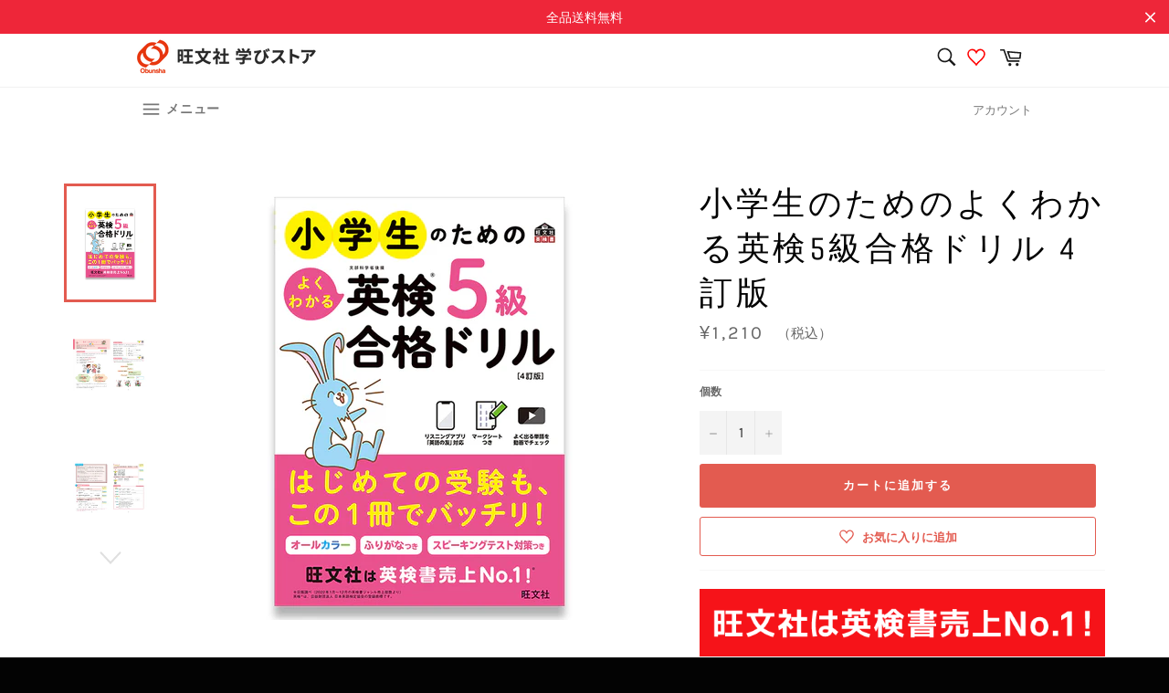

--- FILE ---
content_type: text/html; charset=utf-8
request_url: https://bookstore.obunsha.co.jp/products/9784010932605
body_size: 37811
content:
<!doctype html>
<html class="no-js" lang="ja">
<head>
<meta name="google-site-verification" content="Qrb-D6eZ0SZMt-g4JFgxOpihZht1A6ONmcCb_3055pk" />
  <meta charset="utf-8">
  <meta http-equiv="X-UA-Compatible" content="IE=edge,chrome=1">
  <meta name="viewport" content="width=device-width,initial-scale=1">
  <meta name="theme-color" content="#ffffff">

  
    <link rel="shortcut icon" href="//bookstore.obunsha.co.jp/cdn/shop/files/favicon256_32x32.png?v=1619596782" type="image/png">
  

  <link rel="canonical" href="https://bookstore.obunsha.co.jp/products/9784010932605">
  <title>
  小学生のためのよくわかる英検5級合格ドリル 4訂版 &ndash; 旺文社 学びストア
  </title>

  
    <meta name="description" content="※日販調べ（2023年1月-12月の英検書ジャンル売上部数より） ☆小学生で英検にチャレンジするならこの1冊から始めよう！ 「漢字にふりがなを振ってほしい」「書籍のサイズを大きくしてほしい」など、読者の様々な声に応えた小学生向けの英検対策書です。日頃の英語学習だけではカバーできない英検特有の試験内容について、楽しく無理なく必要な知識を身につけられます。巻末には予想問題も掲載。また、別冊では、二次試験面接対策（3級）、スピーキングテスト対策（4、5級）ができます。   ●英検に必要な知識をやさしく解説英検に必要な知識を小学生にもわかりやすいようにやさしい言葉で解説しています。また、漢字はすべてふりがなつきです。●豊富なイラストと音声英">
  

  <!-- /snippets/social-meta-tags.liquid -->




<meta property="og:site_name" content="旺文社 学びストア">
<meta property="og:url" content="https://bookstore.obunsha.co.jp/products/9784010932605">
<meta property="og:title" content="小学生のためのよくわかる英検5級合格ドリル 4訂版">
<meta property="og:type" content="product">
<meta property="og:description" content="※日販調べ（2023年1月-12月の英検書ジャンル売上部数より） ☆小学生で英検にチャレンジするならこの1冊から始めよう！ 「漢字にふりがなを振ってほしい」「書籍のサイズを大きくしてほしい」など、読者の様々な声に応えた小学生向けの英検対策書です。日頃の英語学習だけではカバーできない英検特有の試験内容について、楽しく無理なく必要な知識を身につけられます。巻末には予想問題も掲載。また、別冊では、二次試験面接対策（3級）、スピーキングテスト対策（4、5級）ができます。   ●英検に必要な知識をやさしく解説英検に必要な知識を小学生にもわかりやすいようにやさしい言葉で解説しています。また、漢字はすべてふりがなつきです。●豊富なイラストと音声英">

  <meta property="og:price:amount" content="1,210">
  <meta property="og:price:currency" content="JPY">

<meta property="og:image" content="http://bookstore.obunsha.co.jp/cdn/shop/products/S_093260_1200x1200.jpg?v=1681975292"><meta property="og:image" content="http://bookstore.obunsha.co.jp/cdn/shop/products/9784010932605.PT05_1200x1200.jpg?v=1681975299"><meta property="og:image" content="http://bookstore.obunsha.co.jp/cdn/shop/products/9784010932605.PT06_1200x1200.jpg?v=1681975298">
<meta property="og:image:secure_url" content="https://bookstore.obunsha.co.jp/cdn/shop/products/S_093260_1200x1200.jpg?v=1681975292"><meta property="og:image:secure_url" content="https://bookstore.obunsha.co.jp/cdn/shop/products/9784010932605.PT05_1200x1200.jpg?v=1681975299"><meta property="og:image:secure_url" content="https://bookstore.obunsha.co.jp/cdn/shop/products/9784010932605.PT06_1200x1200.jpg?v=1681975298">


  <meta name="twitter:site" content="@targetnotomo">

<meta name="twitter:card" content="summary_large_image">
<meta name="twitter:title" content="小学生のためのよくわかる英検5級合格ドリル 4訂版">
<meta name="twitter:description" content="※日販調べ（2023年1月-12月の英検書ジャンル売上部数より） ☆小学生で英検にチャレンジするならこの1冊から始めよう！ 「漢字にふりがなを振ってほしい」「書籍のサイズを大きくしてほしい」など、読者の様々な声に応えた小学生向けの英検対策書です。日頃の英語学習だけではカバーできない英検特有の試験内容について、楽しく無理なく必要な知識を身につけられます。巻末には予想問題も掲載。また、別冊では、二次試験面接対策（3級）、スピーキングテスト対策（4、5級）ができます。   ●英検に必要な知識をやさしく解説英検に必要な知識を小学生にもわかりやすいようにやさしい言葉で解説しています。また、漢字はすべてふりがなつきです。●豊富なイラストと音声英">


  <script>
    document.documentElement.className = document.documentElement.className.replace('no-js', 'js');
  </script>

  <link href="//bookstore.obunsha.co.jp/cdn/shop/t/39/assets/theme.scss.css?v=168362766897416500911740005953" rel="stylesheet" type="text/css" media="all" />
  <script src="//bookstore.obunsha.co.jp/cdn/shop/t/39/assets/sort.js?v=52424994679235770121740005654" type="text/javascript"></script>

  <script>
    window.theme = window.theme || {};

    theme.strings = {
      stockAvailable: "残り1個",
      addToCart: "カートに追加する",
      soldOut: "売り切れ",
      unavailable: "お取り扱いできません",
      noStockAvailable: "この商品は在庫数が足りないためカートに追加することができませんでした。",
      willNotShipUntil: "[date]まで配送できません。",
      willBeInStockAfter: "[date]入荷予定",
      totalCartDiscount: "[savings]を節約しました",
      addressError: "住所を調べる際にエラーが発生しました",
      addressNoResults: "その住所は見つかりませんでした",
      addressQueryLimit: "Google APIの使用量の制限を超えました。\u003ca href=\"https:\/\/developers.google.com\/maps\/premium\/usage-limits\"\u003eプレミアムプラン\u003c\/a\u003eへのアップグレードをご検討ください。",
      authError: "あなたのGoogle Mapsのアカウント認証で問題が発生しました。",
      slideNumber: "スライド[slide_number]、現在"
    };
  </script>

  <script src="//bookstore.obunsha.co.jp/cdn/shop/t/39/assets/lazysizes.min.js?v=56045284683979784691740005654" async="async"></script>

  

  <script src="//bookstore.obunsha.co.jp/cdn/shop/t/39/assets/vendor.js?v=59352919779726365461740005654" defer="defer"></script>

  
    <script>
      window.theme = window.theme || {};
      theme.moneyFormat = "¥{{amount_no_decimals}}";
    </script>
  

  <script src="//bookstore.obunsha.co.jp/cdn/shop/t/39/assets/theme.js?v=171366231195154451781740005654" defer="defer"></script>

  <script>window.performance && window.performance.mark && window.performance.mark('shopify.content_for_header.start');</script><meta id="shopify-digital-wallet" name="shopify-digital-wallet" content="/55533043895/digital_wallets/dialog">
<meta name="shopify-checkout-api-token" content="0b96f578879d41adf4b0be46262892ed">
<link rel="alternate" type="application/json+oembed" href="https://bookstore.obunsha.co.jp/products/9784010932605.oembed">
<script async="async" src="/checkouts/internal/preloads.js?locale=ja-JP"></script>
<script id="apple-pay-shop-capabilities" type="application/json">{"shopId":55533043895,"countryCode":"JP","currencyCode":"JPY","merchantCapabilities":["supports3DS"],"merchantId":"gid:\/\/shopify\/Shop\/55533043895","merchantName":"旺文社 学びストア","requiredBillingContactFields":["postalAddress","email","phone"],"requiredShippingContactFields":["postalAddress","email","phone"],"shippingType":"shipping","supportedNetworks":["visa","masterCard","amex"],"total":{"type":"pending","label":"旺文社 学びストア","amount":"1.00"},"shopifyPaymentsEnabled":true,"supportsSubscriptions":true}</script>
<script id="shopify-features" type="application/json">{"accessToken":"0b96f578879d41adf4b0be46262892ed","betas":["rich-media-storefront-analytics"],"domain":"bookstore.obunsha.co.jp","predictiveSearch":false,"shopId":55533043895,"locale":"ja"}</script>
<script>var Shopify = Shopify || {};
Shopify.shop = "obunsha-goukaku.myshopify.com";
Shopify.locale = "ja";
Shopify.currency = {"active":"JPY","rate":"1.0"};
Shopify.country = "JP";
Shopify.theme = {"name":"【20250220更新】ターゲット特装版 4472x600","id":141405683895,"schema_name":"Venture","schema_version":"12.3.0","theme_store_id":775,"role":"main"};
Shopify.theme.handle = "null";
Shopify.theme.style = {"id":null,"handle":null};
Shopify.cdnHost = "bookstore.obunsha.co.jp/cdn";
Shopify.routes = Shopify.routes || {};
Shopify.routes.root = "/";</script>
<script type="module">!function(o){(o.Shopify=o.Shopify||{}).modules=!0}(window);</script>
<script>!function(o){function n(){var o=[];function n(){o.push(Array.prototype.slice.apply(arguments))}return n.q=o,n}var t=o.Shopify=o.Shopify||{};t.loadFeatures=n(),t.autoloadFeatures=n()}(window);</script>
<script id="shop-js-analytics" type="application/json">{"pageType":"product"}</script>
<script defer="defer" async type="module" src="//bookstore.obunsha.co.jp/cdn/shopifycloud/shop-js/modules/v2/client.init-shop-cart-sync_0MstufBG.ja.esm.js"></script>
<script defer="defer" async type="module" src="//bookstore.obunsha.co.jp/cdn/shopifycloud/shop-js/modules/v2/chunk.common_jll-23Z1.esm.js"></script>
<script defer="defer" async type="module" src="//bookstore.obunsha.co.jp/cdn/shopifycloud/shop-js/modules/v2/chunk.modal_HXih6-AF.esm.js"></script>
<script type="module">
  await import("//bookstore.obunsha.co.jp/cdn/shopifycloud/shop-js/modules/v2/client.init-shop-cart-sync_0MstufBG.ja.esm.js");
await import("//bookstore.obunsha.co.jp/cdn/shopifycloud/shop-js/modules/v2/chunk.common_jll-23Z1.esm.js");
await import("//bookstore.obunsha.co.jp/cdn/shopifycloud/shop-js/modules/v2/chunk.modal_HXih6-AF.esm.js");

  window.Shopify.SignInWithShop?.initShopCartSync?.({"fedCMEnabled":true,"windoidEnabled":true});

</script>
<script>(function() {
  var isLoaded = false;
  function asyncLoad() {
    if (isLoaded) return;
    isLoaded = true;
    var urls = ["https:\/\/cdn.hextom.com\/js\/quickannouncementbar.js?shop=obunsha-goukaku.myshopify.com"];
    for (var i = 0; i < urls.length; i++) {
      var s = document.createElement('script');
      s.type = 'text/javascript';
      s.async = true;
      s.src = urls[i];
      var x = document.getElementsByTagName('script')[0];
      x.parentNode.insertBefore(s, x);
    }
  };
  if(window.attachEvent) {
    window.attachEvent('onload', asyncLoad);
  } else {
    window.addEventListener('load', asyncLoad, false);
  }
})();</script>
<script id="__st">var __st={"a":55533043895,"offset":32400,"reqid":"f2b8a4b5-6efa-4069-adbf-2d7bc85352e6-1769473831","pageurl":"bookstore.obunsha.co.jp\/products\/9784010932605","u":"18c13c21ff87","p":"product","rtyp":"product","rid":7310904623287};</script>
<script>window.ShopifyPaypalV4VisibilityTracking = true;</script>
<script id="captcha-bootstrap">!function(){'use strict';const t='contact',e='account',n='new_comment',o=[[t,t],['blogs',n],['comments',n],[t,'customer']],c=[[e,'customer_login'],[e,'guest_login'],[e,'recover_customer_password'],[e,'create_customer']],r=t=>t.map((([t,e])=>`form[action*='/${t}']:not([data-nocaptcha='true']) input[name='form_type'][value='${e}']`)).join(','),a=t=>()=>t?[...document.querySelectorAll(t)].map((t=>t.form)):[];function s(){const t=[...o],e=r(t);return a(e)}const i='password',u='form_key',d=['recaptcha-v3-token','g-recaptcha-response','h-captcha-response',i],f=()=>{try{return window.sessionStorage}catch{return}},m='__shopify_v',_=t=>t.elements[u];function p(t,e,n=!1){try{const o=window.sessionStorage,c=JSON.parse(o.getItem(e)),{data:r}=function(t){const{data:e,action:n}=t;return t[m]||n?{data:e,action:n}:{data:t,action:n}}(c);for(const[e,n]of Object.entries(r))t.elements[e]&&(t.elements[e].value=n);n&&o.removeItem(e)}catch(o){console.error('form repopulation failed',{error:o})}}const l='form_type',E='cptcha';function T(t){t.dataset[E]=!0}const w=window,h=w.document,L='Shopify',v='ce_forms',y='captcha';let A=!1;((t,e)=>{const n=(g='f06e6c50-85a8-45c8-87d0-21a2b65856fe',I='https://cdn.shopify.com/shopifycloud/storefront-forms-hcaptcha/ce_storefront_forms_captcha_hcaptcha.v1.5.2.iife.js',D={infoText:'hCaptchaによる保護',privacyText:'プライバシー',termsText:'利用規約'},(t,e,n)=>{const o=w[L][v],c=o.bindForm;if(c)return c(t,g,e,D).then(n);var r;o.q.push([[t,g,e,D],n]),r=I,A||(h.body.append(Object.assign(h.createElement('script'),{id:'captcha-provider',async:!0,src:r})),A=!0)});var g,I,D;w[L]=w[L]||{},w[L][v]=w[L][v]||{},w[L][v].q=[],w[L][y]=w[L][y]||{},w[L][y].protect=function(t,e){n(t,void 0,e),T(t)},Object.freeze(w[L][y]),function(t,e,n,w,h,L){const[v,y,A,g]=function(t,e,n){const i=e?o:[],u=t?c:[],d=[...i,...u],f=r(d),m=r(i),_=r(d.filter((([t,e])=>n.includes(e))));return[a(f),a(m),a(_),s()]}(w,h,L),I=t=>{const e=t.target;return e instanceof HTMLFormElement?e:e&&e.form},D=t=>v().includes(t);t.addEventListener('submit',(t=>{const e=I(t);if(!e)return;const n=D(e)&&!e.dataset.hcaptchaBound&&!e.dataset.recaptchaBound,o=_(e),c=g().includes(e)&&(!o||!o.value);(n||c)&&t.preventDefault(),c&&!n&&(function(t){try{if(!f())return;!function(t){const e=f();if(!e)return;const n=_(t);if(!n)return;const o=n.value;o&&e.removeItem(o)}(t);const e=Array.from(Array(32),(()=>Math.random().toString(36)[2])).join('');!function(t,e){_(t)||t.append(Object.assign(document.createElement('input'),{type:'hidden',name:u})),t.elements[u].value=e}(t,e),function(t,e){const n=f();if(!n)return;const o=[...t.querySelectorAll(`input[type='${i}']`)].map((({name:t})=>t)),c=[...d,...o],r={};for(const[a,s]of new FormData(t).entries())c.includes(a)||(r[a]=s);n.setItem(e,JSON.stringify({[m]:1,action:t.action,data:r}))}(t,e)}catch(e){console.error('failed to persist form',e)}}(e),e.submit())}));const S=(t,e)=>{t&&!t.dataset[E]&&(n(t,e.some((e=>e===t))),T(t))};for(const o of['focusin','change'])t.addEventListener(o,(t=>{const e=I(t);D(e)&&S(e,y())}));const B=e.get('form_key'),M=e.get(l),P=B&&M;t.addEventListener('DOMContentLoaded',(()=>{const t=y();if(P)for(const e of t)e.elements[l].value===M&&p(e,B);[...new Set([...A(),...v().filter((t=>'true'===t.dataset.shopifyCaptcha))])].forEach((e=>S(e,t)))}))}(h,new URLSearchParams(w.location.search),n,t,e,['guest_login'])})(!0,!0)}();</script>
<script integrity="sha256-4kQ18oKyAcykRKYeNunJcIwy7WH5gtpwJnB7kiuLZ1E=" data-source-attribution="shopify.loadfeatures" defer="defer" src="//bookstore.obunsha.co.jp/cdn/shopifycloud/storefront/assets/storefront/load_feature-a0a9edcb.js" crossorigin="anonymous"></script>
<script data-source-attribution="shopify.dynamic_checkout.dynamic.init">var Shopify=Shopify||{};Shopify.PaymentButton=Shopify.PaymentButton||{isStorefrontPortableWallets:!0,init:function(){window.Shopify.PaymentButton.init=function(){};var t=document.createElement("script");t.src="https://bookstore.obunsha.co.jp/cdn/shopifycloud/portable-wallets/latest/portable-wallets.ja.js",t.type="module",document.head.appendChild(t)}};
</script>
<script data-source-attribution="shopify.dynamic_checkout.buyer_consent">
  function portableWalletsHideBuyerConsent(e){var t=document.getElementById("shopify-buyer-consent"),n=document.getElementById("shopify-subscription-policy-button");t&&n&&(t.classList.add("hidden"),t.setAttribute("aria-hidden","true"),n.removeEventListener("click",e))}function portableWalletsShowBuyerConsent(e){var t=document.getElementById("shopify-buyer-consent"),n=document.getElementById("shopify-subscription-policy-button");t&&n&&(t.classList.remove("hidden"),t.removeAttribute("aria-hidden"),n.addEventListener("click",e))}window.Shopify?.PaymentButton&&(window.Shopify.PaymentButton.hideBuyerConsent=portableWalletsHideBuyerConsent,window.Shopify.PaymentButton.showBuyerConsent=portableWalletsShowBuyerConsent);
</script>
<script data-source-attribution="shopify.dynamic_checkout.cart.bootstrap">document.addEventListener("DOMContentLoaded",(function(){function t(){return document.querySelector("shopify-accelerated-checkout-cart, shopify-accelerated-checkout")}if(t())Shopify.PaymentButton.init();else{new MutationObserver((function(e,n){t()&&(Shopify.PaymentButton.init(),n.disconnect())})).observe(document.body,{childList:!0,subtree:!0})}}));
</script>
<link id="shopify-accelerated-checkout-styles" rel="stylesheet" media="screen" href="https://bookstore.obunsha.co.jp/cdn/shopifycloud/portable-wallets/latest/accelerated-checkout-backwards-compat.css" crossorigin="anonymous">
<style id="shopify-accelerated-checkout-cart">
        #shopify-buyer-consent {
  margin-top: 1em;
  display: inline-block;
  width: 100%;
}

#shopify-buyer-consent.hidden {
  display: none;
}

#shopify-subscription-policy-button {
  background: none;
  border: none;
  padding: 0;
  text-decoration: underline;
  font-size: inherit;
  cursor: pointer;
}

#shopify-subscription-policy-button::before {
  box-shadow: none;
}

      </style>

<script>window.performance && window.performance.mark && window.performance.mark('shopify.content_for_header.end');</script>
  	
	

<script type="text/javascript">
  function initAppmate(Appmate){
    Appmate.wk.on({
      'click [data-wk-add-product]': eventHandler(function(){
        var productId = this.getAttribute('data-wk-add-product');
        var select = Appmate.wk.$('form select[name="id"]');
        var variantId = select.length ? select.val() : undefined;
        Appmate.wk.addProduct(productId, variantId).then(function(product) {
          var variant = product.selected_or_first_available_variant || {};
          sendTracking({
            hitType: 'event',
            eventCategory: 'Wishlist',
            eventAction: 'WK Added Product',
            eventLabel: 'Wishlist King',
          }, {
            id: variant.sku || variant.id,
            name: product.title,
            category: product.type,
            brand: product.vendor,
            variant: variant.title,
            price: variant.price
          }, {
            list: "" || undefined
          });
        });
      }),
      'click [data-wk-remove-product]': eventHandler(function(){
        var productId = this.getAttribute('data-wk-remove-product');
        Appmate.wk.removeProduct(productId).then(function(product) {
          var variant = product.selected_or_first_available_variant || {};
          sendTracking({
            hitType: 'event',
            eventCategory: 'Wishlist',
            eventAction: 'WK Removed Product',
            eventLabel: 'Wishlist King',
          }, {
            id: variant.sku || variant.id,
            name: product.title,
            category: product.type,
            brand: product.vendor,
            variant: variant.title,
            price: variant.price
          }, {
            list: "" || undefined
          });
        });
      }),
      'click [data-wk-remove-item]': eventHandler(function(){
        var itemId = this.getAttribute('data-wk-remove-item');
        fadeOrNot(this, function() {
          Appmate.wk.removeItem(itemId).then(function(product){
            var variant = product.selected_or_first_available_variant || {};
            sendTracking({
              hitType: 'event',
              eventCategory: 'Wishlist',
              eventAction: 'WK Removed Product',
              eventLabel: 'Wishlist King',
            }, {
              id: variant.sku || variant.id,
              name: product.title,
              category: product.type,
              brand: product.vendor,
              variant: variant.title,
              price: variant.price
            }, {
              list: "" || undefined
            });
          });
        });
      }),
      'click [data-wk-clear-wishlist]': eventHandler(function(){
        var wishlistId = this.getAttribute('data-wk-clear-wishlist');
        Appmate.wk.clear(wishlistId).then(function() {
          sendTracking({
            hitType: 'event',
            eventCategory: 'Wishlist',
            eventAction: 'WK Cleared Wishlist',
            eventLabel: 'Wishlist King',
          });
        });
      }),
      'click [data-wk-share]': eventHandler(function(){
        var params = {
          wkShareService: this.getAttribute("data-wk-share-service"),
          wkShare: this.getAttribute("data-wk-share"),
          wkShareImage: this.getAttribute("data-wk-share-image")
        };
        var shareLink = Appmate.wk.getShareLink(params);

        sendTracking({
          hitType: 'event',
          eventCategory: 'Wishlist',
          eventAction: 'WK Shared Wishlist (' + params.wkShareService + ')',
          eventLabel: 'Wishlist King',
        });

        switch (params.wkShareService) {
          case 'link':
            Appmate.wk.$('#wk-share-link-text').addClass('wk-visible').find('.wk-text').html(shareLink);
            var copyButton = Appmate.wk.$('#wk-share-link-text .wk-clipboard');
            var copyText = copyButton.html();
            var clipboard = Appmate.wk.clipboard(copyButton[0]);
            clipboard.on('success', function(e) {
              copyButton.html('コピー済み');
              setTimeout(function(){
                copyButton.html(copyText);
              }, 2000);
            });
            break;
          case 'email':
            window.location.href = shareLink;
            break;
          case 'contact':
            var contactUrl = '/pages/contact';
            var message = 'Here is the link to my list:\n' + shareLink;
            window.location.href=contactUrl + '?message=' + encodeURIComponent(message);
            break;
          default:
            window.open(
              shareLink,
              'wishlist_share',
              'height=590, width=770, toolbar=no, menubar=no, scrollbars=no, resizable=no, location=no, directories=no, status=no'
            );
        }
      }),
      'click [data-wk-move-to-cart]': eventHandler(function(){
        var $elem = Appmate.wk.$(this);
        $form = $elem.parents('form');
        $elem.prop("disabled", true);

        var item = this.getAttribute('data-wk-move-to-cart');
        var formData = $form.serialize();

        fadeOrNot(this, function(){
          Appmate.wk
          .moveToCart(item, formData)
          .then(function(product){
            $elem.prop("disabled", false);

            var variant = product.selected_or_first_available_variant || {};
            sendTracking({
              hitType: 'event',
              eventCategory: 'Wishlist',
              eventAction: 'WK Added to Cart',
              eventLabel: 'Wishlist King',
              hitCallback: function() {
                window.scrollTo(0, 0);
                location.reload();
              }
            }, {
              id: variant.sku || variant.id,
              name: product.title,
              category: product.type,
              brand: product.vendor,
              variant: variant.title,
              price: variant.price,
              quantity: 1,
            }, {
              list: "" || undefined
            });
          });
        });
      }),
      'render .wk-option-select': function(elem){
        appmateOptionSelect(elem);
      },
      'login-required': function (intent) {
        var redirect = {
          path: window.location.pathname,
          intent: intent
        };
        window.location = '/account/login?wk-redirect=' + encodeURIComponent(JSON.stringify(redirect));
      },
      'ready': function () {
        fillContactForm();

        var redirect = Appmate.wk.getQueryParam('wk-redirect');
        if (redirect) {
          Appmate.wk.addLoginRedirect(Appmate.wk.$('#customer_login'), JSON.parse(redirect));
        }
        var intent = Appmate.wk.getQueryParam('wk-intent');
        if (intent) {
          intent = JSON.parse(intent);
          switch (intent.action) {
            case 'addProduct':
              Appmate.wk.addProduct(intent.product, intent.variant)
              break;
            default:
              console.warn('Wishlist King: Intent not implemented', intent)
          }
          if (window.history && window.history.pushState) {
            history.pushState(null, null, window.location.pathname);
          }
        }
      }
    });

    Appmate.init({
      shop: {
        domain: 'obunsha-goukaku.myshopify.com'
      },
      session: {
        customer: ''
      },
      globals: {
        settings: {
          app_wk_icon: 'heart',
          app_wk_share_position: 'top',
          app_wk_products_per_row: 4,
          money_format: '¥{{amount_no_decimals}}',
          root_url: ''
        },
        customer: '',
        customer_accounts_enabled: true,
      },
      wishlist: {
        filter: function(product) {
          return !product.hidden;
        },
        loginRequired: false,
        handle: '/pages/wishlist',
        proxyHandle: "/a/wk",
        share: {
          handle: "/pages/shared-wishlist",
          title: 'My Wishlist',
          description: '旺文社 学びストアで見つけた、お気に入りリスト　',
          imageTitle: '旺文社 学びストア',
          hashTags: 'wishlist',
          twitterUser: false // will be used with via
        }
      }
    });

    function sendTracking(event, product, action) {
      if (typeof fbq === 'function') {
        switch (event.eventAction) {
          case "WK Added Product":
            fbq('track', 'AddToWishlist', {
              value: product.price,
              currency: 'JPY'
            });
            break;
        }
      }
      if (typeof ga === 'function') {
        if (product) {
          delete product.price;
          ga('ec:addProduct', product);
        }

        if (action) {
          ga('ec:setAction', 'click', action);
        }

        if (event) {
          ga('send', event);
        }

        if (!ga.loaded) {
          event && event.hitCallback && event.hitCallback()
        }
      } else {
        event && event.hitCallback && event.hitCallback()
      }
    }

    function fillContactForm() {
      document.addEventListener('DOMContentLoaded', fillContactForm)
      if (document.getElementById('contact_form')) {
        var message = Appmate.wk.getQueryParam('message');
        var bodyElement = document.querySelector("#contact_form textarea[name='contact[body]']");
        if (bodyElement && message) {
          bodyElement.value = message;
        }
      }
    }

    function eventHandler (callback) {
      return function (event) {
        if (typeof callback === 'function') {
          callback.call(this, event)
        }
        if (event) {
          event.preventDefault();
          event.stopPropagation();
        }
      }
    }

    function fadeOrNot(elem, callback){
      if (typeof $ !== "function") {
        callback();
        return;
      }
      var $elem = $(elem);
  	  if ($elem.parents('.wk-fadeout').length) {
        $elem.parents('.wk-fadeout').fadeOut(callback);
      } else {
        callback();
      }
    }
  }
</script>



<script
  id="wishlist-icon-filled"
  data="wishlist"
  type="text/x-template"
  app="wishlist-king"
>
  {% if settings.app_wk_icon == "heart" %}
    <svg version='1.1' xmlns='https://www.w3.org/2000/svg' width='64' height='64' viewBox='0 0 64 64'>
      <path d='M47.199 4c-6.727 0-12.516 5.472-15.198 11.188-2.684-5.715-8.474-11.188-15.201-11.188-9.274 0-16.8 7.527-16.8 16.802 0 18.865 19.031 23.812 32.001 42.464 12.26-18.536 31.999-24.2 31.999-42.464 0-9.274-7.527-16.802-16.801-16.802z' fill='#000'></path>
    </svg>
  {% elsif settings.app_wk_icon == "star" %}
    <svg version='1.1' xmlns='https://www.w3.org/2000/svg' width='64' height='60.9' viewBox='0 0 64 64'>
      <path d='M63.92,23.25a1.5,1.5,0,0,0-1.39-1H40.3L33.39,1.08A1.5,1.5,0,0,0,32,0h0a1.49,1.49,0,0,0-1.39,1L23.7,22.22H1.47a1.49,1.49,0,0,0-1.39,1A1.39,1.39,0,0,0,.6,24.85l18,13L11.65,59a1.39,1.39,0,0,0,.51,1.61,1.47,1.47,0,0,0,.88.3,1.29,1.29,0,0,0,.88-0.3l18-13.08L50,60.68a1.55,1.55,0,0,0,1.76,0,1.39,1.39,0,0,0,.51-1.61l-6.9-21.14,18-13A1.45,1.45,0,0,0,63.92,23.25Z' fill='#be8508'></path>
    </svg>
  {% endif %}
</script>

<script
  id="wishlist-icon-empty"
  data="wishlist"
  type="text/x-template"
  app="wishlist-king"
>
  {% if settings.app_wk_icon == "heart" %}
    <svg version='1.1' xmlns='https://www.w3.org/2000/svg' width='64px' height='60.833px' viewBox='0 0 64 60.833'>
      <path stroke='#000' stroke-width='5' stroke-miterlimit='10' fill-opacity='0' d='M45.684,2.654c-6.057,0-11.27,4.927-13.684,10.073 c-2.417-5.145-7.63-10.073-13.687-10.073c-8.349,0-15.125,6.776-15.125,15.127c0,16.983,17.134,21.438,28.812,38.231 c11.038-16.688,28.811-21.787,28.811-38.231C60.811,9.431,54.033,2.654,45.684,2.654z'/>
    </svg>
  {% elsif settings.app_wk_icon == "star" %}
    <svg version='1.1' xmlns='https://www.w3.org/2000/svg' width='64' height='60.9' viewBox='0 0 64 64'>
      <path d='M63.92,23.25a1.5,1.5,0,0,0-1.39-1H40.3L33.39,1.08A1.5,1.5,0,0,0,32,0h0a1.49,1.49,0,0,0-1.39,1L23.7,22.22H1.47a1.49,1.49,0,0,0-1.39,1A1.39,1.39,0,0,0,.6,24.85l18,13L11.65,59a1.39,1.39,0,0,0,.51,1.61,1.47,1.47,0,0,0,.88.3,1.29,1.29,0,0,0,.88-0.3l18-13.08L50,60.68a1.55,1.55,0,0,0,1.76,0,1.39,1.39,0,0,0,.51-1.61l-6.9-21.14,18-13A1.45,1.45,0,0,0,63.92,23.25ZM42.75,36.18a1.39,1.39,0,0,0-.51,1.61l5.81,18L32.85,44.69a1.41,1.41,0,0,0-1.67,0L15.92,55.74l5.81-18a1.39,1.39,0,0,0-.51-1.61L6,25.12H24.7a1.49,1.49,0,0,0,1.39-1L32,6.17l5.81,18a1.5,1.5,0,0,0,1.39,1H58Z' fill='#be8508'></path>
    </svg>
  {% endif %}
</script>

<script
  id="wishlist-icon-remove"
  data="wishlist"
  type="text/x-template"
  app="wishlist-king"
>
  <svg role="presentation" viewBox="0 0 16 14">
    <path d="M15 0L1 14m14 0L1 0" stroke="currentColor" fill="none" fill-rule="evenodd"></path>
  </svg>
</script>

<script
  id="wishlist-link"
  data="wishlist"
  type="text/x-template"
  app="wishlist-king"
>
  {% if wishlist.item_count %}
    {% assign link_icon = 'wishlist-icon-filled' %}
  {% else %}
    {% assign link_icon = 'wishlist-icon-empty' %}
  {% endif %}
  <a href="{{ wishlist.url }}" class="wk-link wk-{{ wishlist.state }}" title="View Wishlist"><div class="wk-icon">{% include link_icon %}</div><span class="wk-label">Wishlist</span> <span class="wk-count">({{ wishlist.item_count }})</span></a>
</script>

<script
  id="wishlist-link-li"
  data="wishlist"
  type="text/x-template"
  app="wishlist-king"
>
  <li class="wishlist-link-li wk-{{ wishlist.state }}">
    {% include 'wishlist-link' %}
  </li>
</script>

<script
  id="wishlist-button-product"
  data="product"
  type="text/x-template"
  app="wishlist-king"
>
  {% if product.in_wishlist %}
    {% assign btn_text = 'お気に入り済み' %}
    {% assign btn_title = 'Remove from Wishlist' %}
    {% assign btn_action = 'wk-remove-product' %}
    {% assign btn_icon = 'wishlist-icon-filled' %}
  {% else %}
    {% assign btn_text = 'お気に入りに追加' %}
    {% assign btn_title = 'お気に入りに追加' %}
    {% assign btn_action = 'wk-add-product' %}
    {% assign btn_icon = 'wishlist-icon-empty' %}
  {% endif %}

  <button type="button" class="wk-button-product {{ btn_action }}" title="{{ btn_title }}" data-{{ btn_action }}="{{ product.id }}">
    <div class="wk-icon">
      {% include btn_icon %}
    </div>
    <span class="wk-label">{{ btn_text }}</span>
  </button>
</script>

<script
  id="wishlist-button-collection"
  data="product"
  type="text/x-template"
  app="wishlist-king"
>
  {% if product.in_wishlist %}
    {% assign btn_text = 'お気に入り済み' %}
    {% assign btn_title = 'Remove from Wishlist' %}
    {% assign btn_action = 'wk-remove-product' %}
    {% assign btn_icon = 'wishlist-icon-filled' %}
  {% else %}
    {% assign btn_text = 'お気に入りに追加' %}
    {% assign btn_title = 'お気に入りに追加' %}
    {% assign btn_action = 'wk-add-product' %}
    {% assign btn_icon = 'wishlist-icon-empty' %}
  {% endif %}

  <button type="button" class="wk-button-collection {{ btn_action }}" title="{{ btn_title }}" data-{{ btn_action }}="{{ product.id }}">
    <div class="wk-icon">
      {% include btn_icon %}
    </div>
    <span class="wk-label">{{ btn_text }}</span>
  </button>
</script>

<script
  id="wishlist-button-wishlist-page"
  data="product"
  type="text/x-template"
  app="wishlist-king"
>
  {% if wishlist.read_only %}
    {% assign item_id = product.id %}
  {% else %}
    {% assign item_id = product.wishlist_item_id %}
  {% endif %}

  {% assign add_class = '' %}
  {% if product.in_wishlist and wishlist.read_only == true %}
    {% assign btn_text = 'お気に入り済み' %}
    {% assign btn_title = 'Remove from Wishlist' %}
    {% assign btn_action = 'wk-remove-product' %}
    {% assign btn_icon = 'wishlist-icon-filled' %}
  {% elsif product.in_wishlist and wishlist.read_only == false %}
    {% assign btn_text = 'お気に入り済み' %}
    {% assign btn_title = 'Remove from Wishlist' %}
    {% assign btn_action = 'wk-remove-item' %}
    {% assign btn_icon = 'wishlist-icon-remove' %}
    {% assign add_class = 'wk-with-hover' %}
  {% else %}
    {% assign btn_text = 'お気に入りに追加' %}
    {% assign btn_title = 'お気に入りに追加' %}
    {% assign btn_action = 'wk-add-product' %}
    {% assign btn_icon = 'wishlist-icon-empty' %}
    {% assign add_class = 'wk-with-hover' %}
  {% endif %}

  <button type="button" class="wk-button-wishlist-page {{ btn_action }} {{ add_class }}" title="{{ btn_title }}" data-{{ btn_action }}="{{ item_id }}">
    <div class="wk-icon">
      {% include btn_icon %}
    </div>
    <span class="wk-label">{{ btn_text }}</span>
  </button>
</script>

<script
  id="wishlist-button-wishlist-clear"
  data="wishlist"
  type="text/x-template"
  app="wishlist-king"
>
  {% assign btn_text = 'Clear Wishlist' %}
  {% assign btn_title = 'Clear Wishlist' %}
  {% assign btn_class = 'wk-button-wishlist-clear' %}

  <button type="button" class="{{ btn_class }}" title="{{ btn_title }}" data-wk-clear-wishlist="{{ wishlist.permaId }}">
    <span class="wk-label">{{ btn_text }}</span>
  </button>
</script>

<script
  id="wishlist-shared"
  data="shared_wishlist"
  type="text/x-template"
  app="wishlist-king"
>
  {% assign wishlist = shared_wishlist %}
  {% include 'wishlist-collection' with wishlist %}
</script>

<script
  id="wishlist-collection"
  data="wishlist"
  type="text/x-template"
  app="wishlist-king"
>
  <div class='wishlist-collection'>
  {% if wishlist.item_count == 0 %}
    {% include 'wishlist-collection-empty' %}
  {% else %}
    {% if customer_accounts_enabled and customer == false and wishlist.read_only == false %}
      {% include 'wishlist-collection-login-note' %}
    {% endif %}

    {% if settings.app_wk_share_position == "top" %}
      {% unless wishlist.read_only %}
        {% include 'wishlist-collection-share' %}
      {% endunless %}
    {% endif %}

    {% include 'wishlist-collection-loop' %}

    {% if settings.app_wk_share_position == "bottom" %}
      {% unless wishlist.read_only %}
        {% include 'wishlist-collection-share' %}
      {% endunless %}
    {% endif %}

    {% unless wishlist.read_only %}
      {% include 'wishlist-button-wishlist-clear' %}
    {% endunless %}
  {% endif %}
  </div>
</script>

<script
  id="wishlist-collection-empty"
  data="wishlist"
  type="text/x-template"
  app="wishlist-king"
>
  <div class="wk-row">
    <div class="wk-span12">
      <h3 class="wk-wishlist-empty-note">お気に入りリストに商品がありません。</h3>
    </div>
  </div>
</script>

<script
  id="wishlist-collection-login-note"
  data="wishlist"
  type="text/x-template"
  app="wishlist-king"
>
  <div class="wk-row">
    <p class="wk-span12 wk-login-note">
      旺文社 学びストアの<a href="/account/register">会員登録</a>（または<a href="/account/login">ログイン</a>）をすると、お気に入りリストを保存できるようになります。
    </p>
  </div>
</script>

<script
  id="wishlist-collection-share"
  data="wishlist"
  type="text/x-template"
  app="wishlist-king"
>
  <h3 id="wk-share-head">お気に入りリストをシェア</h3>
  <ul id="wk-share-list">
    <li>{% include 'wishlist-share-button-fb' %}</li>
    <li>{% include 'wishlist-share-button-pinterest' %}</li>
    <li>{% include 'wishlist-share-button-twitter' %}</li>
    <li>{% include 'wishlist-share-button-email' %}</li>
  {% comment %}
    <li id="wk-share-whatsapp">{% include 'wishlist-share-button-whatsapp' %}</li>
  {% endcomment %}
    <li>{% include 'wishlist-share-button-link' %}</li>
    {% comment %}
    <li>{% include 'wishlist-share-button-contact' %}</li>
    {% endcomment %}
  </ul>
  <div id="wk-share-link-text"><span class="wk-text"></span><button class="wk-clipboard" data-clipboard-target="#wk-share-link-text .wk-text">リンクをコピー</button></div>
</script>

<script
  id="wishlist-collection-loop"
  data="wishlist"
  type="text/x-template"
  app="wishlist-king"
>
  <div class="wk-row">
    {% assign item_count = 0 %}
    {% for product in wishlist.products %}
      {% assign item_count = item_count | plus: 1 %}
      {% unless limit and item_count > limit %}
        {% assign hide_default_title = false %}
        {% if product.variants.length == 1 and product.variants[0].title contains 'Default' %}
          {% assign hide_default_title = true %}
        {% endif %}

        {% assign items_per_row = settings.app_wk_products_per_row %}
        {% assign wk_item_width = 100 | divided_by: items_per_row %}

        <div class="wk-item-column" style="width: {{ wk_item_width }}%">
          <div id="wk-item-{{ product.wishlist_item_id }}" class="wk-item {{ wk_item_class }} {% unless wishlist.read_only %}wk-fadeout{% endunless %}" data-wk-item="{{ product.wishlist_item_id }}">

            {% include 'wishlist-collection-product-image' with product %}
            {% include 'wishlist-button-wishlist-page' with product %}
            {% include 'wishlist-collection-product-title' with product %}
            {% include 'wishlist-collection-product-price' %}
            {% include 'wishlist-collection-product-form' with product %}
          </div>
        </div>
      {% endunless %}
    {% endfor %}
  </div>
</script>

<script
  id="wishlist-collection-product-image"
  data="wishlist"
  type="text/x-template"
  app="wishlist-king"
>
  <div class="wk-image">
    <a href="{{ product | variant_url }}" class="wk-variant-link wk-content" title="View product">
      <img class="wk-variant-image"
         src="{{ product | variant_img_url: '1000x' }}"
         alt="{{ product.title }}" />
    </a>
  </div>
</script>

<script
  id="wishlist-collection-product-title"
  data="wishlist"
  type="text/x-template"
  app="wishlist-king"
>
  <div class="wk-product-title">
    <a href="{{ product | variant_url }}" class="wk-variant-link" title="View product">{{ product.title }}</a>
  </div>
</script>

<script
  id="wishlist-collection-product-price"
  data="wishlist"
  type="text/x-template"
  app="wishlist-king"
>
  {% assign variant = product.selected_or_first_available_variant %}
  <div class="wk-purchase">
    <span class="wk-price wk-price-preview">
      {% if variant.price >= variant.compare_at_price %}
      ¥{{ variant.price | money }}
      {% else %}
      <del>¥{{ variant.compare_at_price | money }}</del> <span class="saleprice">¥{{ variant.price | money }}</span>
      {% endif %}
    </span>
  </div>
</script>

<script
  id="wishlist-collection-product-form"
  data="wishlist"
  type="text/x-template"
  app="wishlist-king"
>
  <form id="wk-add-item-form-{{ product.wishlist_item_id }}" action="/cart/add" method="post" class="wk-add-item-form">

    <!-- Begin product options -->
    <div class="wk-product-options {% if hide_default_title %}wk-no-options{% endif %}">

      <div class="wk-select" {% if hide_default_title %} style="display:none"{% endif %}>
        <select id="wk-option-select-{{ product.wishlist_item_id }}" class="wk-option-select" name="id">

          {% for variant in product.variants %}
          <option value="{{ variant.id }}" {% if variant == product.selected_or_first_available_variant %}selected="selected"{% endif %}>
            {{ variant.title }} - {{ variant.price | money }}
          </option>
          {% endfor %}

        </select>
      </div>

      {% comment %}
        {% if settings.display_quantity_dropdown and product.available %}
        <div class="wk-selector-wrapper">
          <label>Quantity</label>
          <input class="wk-quantity" type="number" name="quantity" value="1" class="wk-item-quantity" />
        </div>
        {% endif %}
      {% endcomment %}

      <div class="wk-purchase-section{% if product.variants.length > 1 %} wk-multiple{% endif %}">
        {% unless product.available %}
        <input type="submit" class="wk-add-to-cart disabled" disabled="disabled" value="Sold Out" />
        {% else %}
          {% assign cart_action = 'wk-move-to-cart' %}
          {% if wishlist.read_only %}
            {% assign cart_action = 'wk-add-to-cart' %}
          {% endif %}
          <input type="submit" class="wk-add-to-cart" data-{{ cart_action }}="{{ product.wishlist_item_id }}" name="add" value="カートに追加" />
        {% endunless %}
      </div>
    </div>
    <!-- End product options -->
  </form>
</script>

<script
  id="wishlist-share-button-fb"
  data="wishlist"
  type="text/x-template"
  app="wishlist-king"
>
  {% unless wishlist.empty %}
  <a href="#" class="wk-button-share resp-sharing-button__link" title="Share on Facebook" data-wk-share-service="facebook" data-wk-share="{{ wishlist.permaId }}" data-wk-share-image="{{ wishlist.products[0] | variant_img_url: '1200x630' }}">
    <div class="resp-sharing-button resp-sharing-button--facebook resp-sharing-button--large">
      <div aria-hidden="true" class="resp-sharing-button__icon resp-sharing-button__icon--solid">
        <svg version="1.1" x="0px" y="0px" width="24px" height="24px" viewBox="0 0 24 24" enable-background="new 0 0 24 24" xml:space="preserve">
          <g>
            <path d="M18.768,7.465H14.5V5.56c0-0.896,0.594-1.105,1.012-1.105s2.988,0,2.988,0V0.513L14.171,0.5C10.244,0.5,9.5,3.438,9.5,5.32 v2.145h-3v4h3c0,5.212,0,12,0,12h5c0,0,0-6.85,0-12h3.851L18.768,7.465z"/>
          </g>
        </svg>
      </div>
      <span>Facebook</span>
    </div>
  </a>
  {% endunless %}
</script>

<script
  id="wishlist-share-button-twitter"
  data="wishlist"
  type="text/x-template"
  app="wishlist-king"
>
  {% unless wishlist.empty %}
  <a href="#" class="wk-button-share resp-sharing-button__link" title="Share on Twitter" data-wk-share-service="twitter" data-wk-share="{{ wishlist.permaId }}">
    <div class="resp-sharing-button resp-sharing-button--twitter resp-sharing-button--large">
      <div aria-hidden="true" class="resp-sharing-button__icon resp-sharing-button__icon--solid">
        <svg version="1.1" x="0px" y="0px" width="24px" height="24px" viewBox="0 0 24 24" enable-background="new 0 0 24 24" xml:space="preserve">
          <g>
            <path d="M23.444,4.834c-0.814,0.363-1.5,0.375-2.228,0.016c0.938-0.562,0.981-0.957,1.32-2.019c-0.878,0.521-1.851,0.9-2.886,1.104 C18.823,3.053,17.642,2.5,16.335,2.5c-2.51,0-4.544,2.036-4.544,4.544c0,0.356,0.04,0.703,0.117,1.036 C8.132,7.891,4.783,6.082,2.542,3.332C2.151,4.003,1.927,4.784,1.927,5.617c0,1.577,0.803,2.967,2.021,3.782 C3.203,9.375,2.503,9.171,1.891,8.831C1.89,8.85,1.89,8.868,1.89,8.888c0,2.202,1.566,4.038,3.646,4.456 c-0.666,0.181-1.368,0.209-2.053,0.079c0.579,1.804,2.257,3.118,4.245,3.155C5.783,18.102,3.372,18.737,1,18.459 C3.012,19.748,5.399,20.5,7.966,20.5c8.358,0,12.928-6.924,12.928-12.929c0-0.198-0.003-0.393-0.012-0.588 C21.769,6.343,22.835,5.746,23.444,4.834z"/>
          </g>
        </svg>
      </div>
      <span>Twitter</span>
    </div>
  </a>
  {% endunless %}
</script>

<script
  id="wishlist-share-button-pinterest"
  data="wishlist"
  type="text/x-template"
  app="wishlist-king"
>
  {% unless wishlist.empty %}
  <a href="#" class="wk-button-share resp-sharing-button__link" title="Share on Pinterest" data-wk-share-service="pinterest" data-wk-share="{{ wishlist.permaId }}" data-wk-share-image="{{ wishlist.products[0] | variant_img_url: '1200x630' }}">
    <div class="resp-sharing-button resp-sharing-button--pinterest resp-sharing-button--large">
      <div aria-hidden="true" class="resp-sharing-button__icon resp-sharing-button__icon--solid">
        <svg version="1.1" x="0px" y="0px" width="24px" height="24px" viewBox="0 0 24 24" enable-background="new 0 0 24 24" xml:space="preserve">
          <path d="M12.137,0.5C5.86,0.5,2.695,5,2.695,8.752c0,2.272,0.8 ,4.295,2.705,5.047c0.303,0.124,0.574,0.004,0.661-0.33 c0.062-0.231,0.206-0.816,0.271-1.061c0.088-0.331,0.055-0.446-0.19-0.736c-0.532-0.626-0.872-1.439-0.872-2.59 c0-3.339,2.498-6.328,6.505-6.328c3.548,0,5.497,2.168,5.497,5.063c0,3.809-1.687,7.024-4.189,7.024 c-1.382,0-2.416-1.142-2.085-2.545c0.397-1.675,1.167-3.479,1.167-4.688c0-1.081-0.58-1.983-1.782-1.983 c-1.413,0-2.548,1.461-2.548,3.42c0,1.247,0.422,2.09,0.422,2.09s-1.445,6.126-1.699,7.199c-0.505,2.137-0.076,4.756-0.04,5.02 c0.021,0.157,0.224,0.195,0.314,0.078c0.13-0.171,1.813-2.25,2.385-4.325c0.162-0.589,0.929-3.632,0.929-3.632 c0.459,0.876,1.801,1.646,3.228,1.646c4.247,0,7.128-3.871,7.128-9.053C20.5,4.15,17.182,0.5,12.137,0.5z"/>
        </svg>
      </div>
      <span>Pinterest</span>
    </div>
  </a>
  {% endunless %}
</script>

<script
  id="wishlist-share-button-whatsapp"
  data="wishlist"
  type="text/x-template"
  app="wishlist-king"
>
  {% unless wishlist.empty %}
  <a href="#" class="wk-button-share resp-sharing-button__link" title="Share via WhatsApp" data-wk-share-service="whatsapp" data-wk-share="{{ wishlist.permaId }}">
    <div class="resp-sharing-button resp-sharing-button--whatsapp resp-sharing-button--large">
      <div aria-hidden="true" class="resp-sharing-button__icon resp-sharing-button__icon--solid">
        <svg xmlns="https://www.w3.org/2000/svg" width="24" height="24" viewBox="0 0 24 24">
          <path stroke="none" d="M20.1,3.9C17.9,1.7,15,0.5,12,0.5C5.8,0.5,0.7,5.6,0.7,11.9c0,2,0.5,3.9,1.5,5.6l-1.6,5.9l6-1.6c1.6,0.9,3.5,1.3,5.4,1.3l0,0l0,0c6.3,0,11.4-5.1,11.4-11.4C23.3,8.9,22.2,6,20.1,3.9z M12,21.4L12,21.4c-1.7,0-3.3-0.5-4.8-1.3l-0.4-0.2l-3.5,1l1-3.4L4,17c-1-1.5-1.4-3.2-1.4-5.1c0-5.2,4.2-9.4,9.4-9.4c2.5,0,4.9,1,6.7,2.8c1.8,1.8,2.8,4.2,2.8,6.7C21.4,17.2,17.2,21.4,12,21.4z M17.1,14.3c-0.3-0.1-1.7-0.9-1.9-1c-0.3-0.1-0.5-0.1-0.7,0.1c-0.2,0.3-0.8,1-0.9,1.1c-0.2,0.2-0.3,0.2-0.6,0.1c-0.3-0.1-1.2-0.5-2.3-1.4c-0.9-0.8-1.4-1.7-1.6-2c-0.2-0.3,0-0.5,0.1-0.6s0.3-0.3,0.4-0.5c0.2-0.1,0.3-0.3,0.4-0.5c0.1-0.2,0-0.4,0-0.5c0-0.1-0.7-1.5-1-2.1C8.9,6.6,8.6,6.7,8.5,6.7c-0.2,0-0.4,0-0.6,0S7.5,6.8,7.2,7c-0.3,0.3-1,1-1,2.4s1,2.8,1.1,3c0.1,0.2,2,3.1,4.9,4.3c0.7,0.3,1.2,0.5,1.6,0.6c0.7,0.2,1.3,0.2,1.8,0.1c0.6-0.1,1.7-0.7,1.9-1.3c0.2-0.7,0.2-1.2,0.2-1.3C17.6,14.5,17.4,14.4,17.1,14.3z"/>
        </svg>
      </div>
      <span>WhatsApp</span>
    </div>
  </a>
  {% endunless %}
</script>

<script
  id="wishlist-share-button-email"
  data="wishlist"
  type="text/x-template"
  app="wishlist-king"
>
  {% unless wishlist.empty %}
  <a href="#" class="wk-button-share resp-sharing-button__link" title="Share via Email" data-wk-share-service="email" data-wk-share="{{ wishlist.permaId }}">
    <div class="resp-sharing-button resp-sharing-button--email resp-sharing-button--large">
      <div aria-hidden="true" class="resp-sharing-button__icon resp-sharing-button__icon--solid">
        <svg version="1.1" x="0px" y="0px" width="24px" height="24px" viewBox="0 0 24 24" enable-background="new 0 0 24 24" xml:space="preserve">
          <path d="M22,4H2C0.897,4,0,4.897,0,6v12c0,1.103,0.897,2,2,2h20c1.103,0,2-0.897,2-2V6C24,4.897,23.103,4,22,4z M7.248,14.434 l-3.5,2C3.67,16.479,3.584,16.5,3.5,16.5c-0.174,0-0.342-0.09-0.435-0.252c-0.137-0.239-0.054-0.545,0.186-0.682l3.5-2 c0.24-0.137,0.545-0.054,0.682,0.186C7.571,13.992,7.488,14.297,7.248,14.434z M12,14.5c-0.094,0-0.189-0.026-0.271-0.08l-8.5-5.5 C2.997,8.77,2.93,8.46,3.081,8.229c0.15-0.23,0.459-0.298,0.691-0.147L12,13.405l8.229-5.324c0.232-0.15,0.542-0.084,0.691,0.147 c0.15,0.232,0.083,0.542-0.148,0.691l-8.5,5.5C12.189,14.474,12.095,14.5,12,14.5z M20.934,16.248 C20.842,16.41,20.673,16.5,20.5,16.5c-0.084,0-0.169-0.021-0.248-0.065l-3.5-2c-0.24-0.137-0.323-0.442-0.186-0.682 s0.443-0.322,0.682-0.186l3.5,2C20.988,15.703,21.071,16.009,20.934,16.248z"/>
        </svg>
      </div>
      <span>Email</span>
    </div>
  </a>
  {% endunless %}
</script>

<script
  id="wishlist-share-button-link"
  data="wishlist"
  type="text/x-template"
  app="wishlist-king"
>
  {% unless wishlist.empty %}
  <a href="#" class="wk-button-share resp-sharing-button__link" title="Share via link" data-wk-share-service="link" data-wk-share="{{ wishlist.permaId }}">
    <div class="resp-sharing-button resp-sharing-button--link resp-sharing-button--large">
      <div aria-hidden="true" class="resp-sharing-button__icon resp-sharing-button__icon--solid">
        <svg version='1.1' xmlns='https://www.w3.org/2000/svg' width='512' height='512' viewBox='0 0 512 512'>
          <path d='M459.654,233.373l-90.531,90.5c-49.969,50-131.031,50-181,0c-7.875-7.844-14.031-16.688-19.438-25.813
          l42.063-42.063c2-2.016,4.469-3.172,6.828-4.531c2.906,9.938,7.984,19.344,15.797,27.156c24.953,24.969,65.563,24.938,90.5,0
          l90.5-90.5c24.969-24.969,24.969-65.563,0-90.516c-24.938-24.953-65.531-24.953-90.5,0l-32.188,32.219
          c-26.109-10.172-54.25-12.906-81.641-8.891l68.578-68.578c50-49.984,131.031-49.984,181.031,0
          C509.623,102.342,509.623,183.389,459.654,233.373z M220.326,382.186l-32.203,32.219c-24.953,24.938-65.563,24.938-90.516,0
          c-24.953-24.969-24.953-65.563,0-90.531l90.516-90.5c24.969-24.969,65.547-24.969,90.5,0c7.797,7.797,12.875,17.203,15.813,27.125
          c2.375-1.375,4.813-2.5,6.813-4.5l42.063-42.047c-5.375-9.156-11.563-17.969-19.438-25.828c-49.969-49.984-131.031-49.984-181.016,0
          l-90.5,90.5c-49.984,50-49.984,131.031,0,181.031c49.984,49.969,131.031,49.969,181.016,0l68.594-68.594
          C274.561,395.092,246.42,392.342,220.326,382.186z'/>
        </svg>
      </div>
      <span>E-Mail</span>
    </div>
  </a>
  {% endunless %}
</script>

<script
  id="wishlist-share-button-contact"
  data="wishlist"
  type="text/x-template"
  app="wishlist-king"
>
  {% unless wishlist.empty %}
  <a href="#" class="wk-button-share resp-sharing-button__link" title="Send to customer service" data-wk-share-service="contact" data-wk-share="{{ wishlist.permaId }}">
    <div class="resp-sharing-button resp-sharing-button--link resp-sharing-button--large">
      <div aria-hidden="true" class="resp-sharing-button__icon resp-sharing-button__icon--solid">
        <svg height="24" viewBox="0 0 24 24" width="24" xmlns="http://www.w3.org/2000/svg">
            <path d="M0 0h24v24H0z" fill="none"/>
            <path d="M19 2H5c-1.11 0-2 .9-2 2v14c0 1.1.89 2 2 2h4l3 3 3-3h4c1.1 0 2-.9 2-2V4c0-1.1-.9-2-2-2zm-6 16h-2v-2h2v2zm2.07-7.75l-.9.92C13.45 11.9 13 12.5 13 14h-2v-.5c0-1.1.45-2.1 1.17-2.83l1.24-1.26c.37-.36.59-.86.59-1.41 0-1.1-.9-2-2-2s-2 .9-2 2H8c0-2.21 1.79-4 4-4s4 1.79 4 4c0 .88-.36 1.68-.93 2.25z"/>
        </svg>
      </div>
      <span>E-Mail</span>
    </div>
  </a>
  {% endunless %}
</script>



<script>
  function appmateSelectCallback(variant, selector) {
    var shop = Appmate.wk.globals.shop;
    var product = Appmate.wk.getProduct(variant.product_id);
    var itemId = Appmate.wk.$(selector.variantIdField).parents('[data-wk-item]').attr('data-wk-item');
    var container = Appmate.wk.$('#wk-item-' + itemId);


    

    var imageUrl = '';

    if (variant && variant.image) {
      imageUrl = Appmate.wk.filters.img_url(variant, '1000x');
    } else if (product) {
      imageUrl = Appmate.wk.filters.img_url(product, '1000x');
    }

    if (imageUrl) {
      container.find('.wk-variant-image').attr('src', imageUrl);
    }

    var formatMoney = Appmate.wk.filters.money;

    if (!product.hidden && variant && (variant.available || variant.inventory_policy === 'continue')) {
      container.find('.wk-add-to-cart').removeAttr('disabled').removeClass('disabled').attr('value', 'Add to Cart');
      if(parseFloat(variant.price) < parseFloat(variant.compare_at_price)){
        container.find('.wk-price-preview').html(formatMoney(variant.price) + " <del>" + formatMoney(variant.compare_at_price) + "</del>");
      } else {
        container.find('.wk-price-preview').html(formatMoney(variant.price));
      }
    } else {
      var message = variant && !product.hidden ? "Sold Out" : "Unavailable";
      container.find('.wk-add-to-cart').addClass('disabled').attr('disabled', 'disabled').attr('value', message);
      container.find('.wk-price-preview').text(message);
    }

  };

  function appmateOptionSelect(el){
    if (!Shopify || !Shopify.OptionSelectors) {
      throw new Error('Missing option_selection.js! Please check templates/page.wishlist.liquid');
    }

    var id = el.getAttribute('id');
    var itemId = Appmate.wk.$(el).parents('[data-wk-item]').attr('data-wk-item');
    var container = Appmate.wk.$('#wk-item-' + itemId);

    Appmate.wk.getItem(itemId).then(function(product){
      var selector = new Shopify.OptionSelectors(id, {
        product: product,
        onVariantSelected: appmateSelectCallback,
        enableHistoryState: false
      });

      if (product.selected_variant_id) {
        selector.selectVariant(product.selected_variant_id);
      }

      selector.selectors.forEach(function(selector){
        if (selector.values.length < 2) {
          Appmate.wk.$(selector.element).parents(".selector-wrapper").css({display: "none"});
        }
      });

      // Add label if only one product option and it isn't 'Title'.
      if (product.options.length == 1 && product.options[0] != 'Title') {
        Appmate.wk.$(container)
        .find('.selector-wrapper:first-child')
        .prepend('<label>' + product.options[0] + '</label>');
      }
    });
  }
</script>

<script
  src="https://cdn.appmate.io/legacy-toolkit/1.4.44/appmate.js"
  async
></script>
<link
  href="//bookstore.obunsha.co.jp/cdn/shop/t/39/assets/appmate-wishlist-king.scss.css?v=66738636197151898071740005654"
  rel="stylesheet"
/>

	
<link href="https://monorail-edge.shopifysvc.com" rel="dns-prefetch">
<script>(function(){if ("sendBeacon" in navigator && "performance" in window) {try {var session_token_from_headers = performance.getEntriesByType('navigation')[0].serverTiming.find(x => x.name == '_s').description;} catch {var session_token_from_headers = undefined;}var session_cookie_matches = document.cookie.match(/_shopify_s=([^;]*)/);var session_token_from_cookie = session_cookie_matches && session_cookie_matches.length === 2 ? session_cookie_matches[1] : "";var session_token = session_token_from_headers || session_token_from_cookie || "";function handle_abandonment_event(e) {var entries = performance.getEntries().filter(function(entry) {return /monorail-edge.shopifysvc.com/.test(entry.name);});if (!window.abandonment_tracked && entries.length === 0) {window.abandonment_tracked = true;var currentMs = Date.now();var navigation_start = performance.timing.navigationStart;var payload = {shop_id: 55533043895,url: window.location.href,navigation_start,duration: currentMs - navigation_start,session_token,page_type: "product"};window.navigator.sendBeacon("https://monorail-edge.shopifysvc.com/v1/produce", JSON.stringify({schema_id: "online_store_buyer_site_abandonment/1.1",payload: payload,metadata: {event_created_at_ms: currentMs,event_sent_at_ms: currentMs}}));}}window.addEventListener('pagehide', handle_abandonment_event);}}());</script>
<script id="web-pixels-manager-setup">(function e(e,d,r,n,o){if(void 0===o&&(o={}),!Boolean(null===(a=null===(i=window.Shopify)||void 0===i?void 0:i.analytics)||void 0===a?void 0:a.replayQueue)){var i,a;window.Shopify=window.Shopify||{};var t=window.Shopify;t.analytics=t.analytics||{};var s=t.analytics;s.replayQueue=[],s.publish=function(e,d,r){return s.replayQueue.push([e,d,r]),!0};try{self.performance.mark("wpm:start")}catch(e){}var l=function(){var e={modern:/Edge?\/(1{2}[4-9]|1[2-9]\d|[2-9]\d{2}|\d{4,})\.\d+(\.\d+|)|Firefox\/(1{2}[4-9]|1[2-9]\d|[2-9]\d{2}|\d{4,})\.\d+(\.\d+|)|Chrom(ium|e)\/(9{2}|\d{3,})\.\d+(\.\d+|)|(Maci|X1{2}).+ Version\/(15\.\d+|(1[6-9]|[2-9]\d|\d{3,})\.\d+)([,.]\d+|)( \(\w+\)|)( Mobile\/\w+|) Safari\/|Chrome.+OPR\/(9{2}|\d{3,})\.\d+\.\d+|(CPU[ +]OS|iPhone[ +]OS|CPU[ +]iPhone|CPU IPhone OS|CPU iPad OS)[ +]+(15[._]\d+|(1[6-9]|[2-9]\d|\d{3,})[._]\d+)([._]\d+|)|Android:?[ /-](13[3-9]|1[4-9]\d|[2-9]\d{2}|\d{4,})(\.\d+|)(\.\d+|)|Android.+Firefox\/(13[5-9]|1[4-9]\d|[2-9]\d{2}|\d{4,})\.\d+(\.\d+|)|Android.+Chrom(ium|e)\/(13[3-9]|1[4-9]\d|[2-9]\d{2}|\d{4,})\.\d+(\.\d+|)|SamsungBrowser\/([2-9]\d|\d{3,})\.\d+/,legacy:/Edge?\/(1[6-9]|[2-9]\d|\d{3,})\.\d+(\.\d+|)|Firefox\/(5[4-9]|[6-9]\d|\d{3,})\.\d+(\.\d+|)|Chrom(ium|e)\/(5[1-9]|[6-9]\d|\d{3,})\.\d+(\.\d+|)([\d.]+$|.*Safari\/(?![\d.]+ Edge\/[\d.]+$))|(Maci|X1{2}).+ Version\/(10\.\d+|(1[1-9]|[2-9]\d|\d{3,})\.\d+)([,.]\d+|)( \(\w+\)|)( Mobile\/\w+|) Safari\/|Chrome.+OPR\/(3[89]|[4-9]\d|\d{3,})\.\d+\.\d+|(CPU[ +]OS|iPhone[ +]OS|CPU[ +]iPhone|CPU IPhone OS|CPU iPad OS)[ +]+(10[._]\d+|(1[1-9]|[2-9]\d|\d{3,})[._]\d+)([._]\d+|)|Android:?[ /-](13[3-9]|1[4-9]\d|[2-9]\d{2}|\d{4,})(\.\d+|)(\.\d+|)|Mobile Safari.+OPR\/([89]\d|\d{3,})\.\d+\.\d+|Android.+Firefox\/(13[5-9]|1[4-9]\d|[2-9]\d{2}|\d{4,})\.\d+(\.\d+|)|Android.+Chrom(ium|e)\/(13[3-9]|1[4-9]\d|[2-9]\d{2}|\d{4,})\.\d+(\.\d+|)|Android.+(UC? ?Browser|UCWEB|U3)[ /]?(15\.([5-9]|\d{2,})|(1[6-9]|[2-9]\d|\d{3,})\.\d+)\.\d+|SamsungBrowser\/(5\.\d+|([6-9]|\d{2,})\.\d+)|Android.+MQ{2}Browser\/(14(\.(9|\d{2,})|)|(1[5-9]|[2-9]\d|\d{3,})(\.\d+|))(\.\d+|)|K[Aa][Ii]OS\/(3\.\d+|([4-9]|\d{2,})\.\d+)(\.\d+|)/},d=e.modern,r=e.legacy,n=navigator.userAgent;return n.match(d)?"modern":n.match(r)?"legacy":"unknown"}(),u="modern"===l?"modern":"legacy",c=(null!=n?n:{modern:"",legacy:""})[u],f=function(e){return[e.baseUrl,"/wpm","/b",e.hashVersion,"modern"===e.buildTarget?"m":"l",".js"].join("")}({baseUrl:d,hashVersion:r,buildTarget:u}),m=function(e){var d=e.version,r=e.bundleTarget,n=e.surface,o=e.pageUrl,i=e.monorailEndpoint;return{emit:function(e){var a=e.status,t=e.errorMsg,s=(new Date).getTime(),l=JSON.stringify({metadata:{event_sent_at_ms:s},events:[{schema_id:"web_pixels_manager_load/3.1",payload:{version:d,bundle_target:r,page_url:o,status:a,surface:n,error_msg:t},metadata:{event_created_at_ms:s}}]});if(!i)return console&&console.warn&&console.warn("[Web Pixels Manager] No Monorail endpoint provided, skipping logging."),!1;try{return self.navigator.sendBeacon.bind(self.navigator)(i,l)}catch(e){}var u=new XMLHttpRequest;try{return u.open("POST",i,!0),u.setRequestHeader("Content-Type","text/plain"),u.send(l),!0}catch(e){return console&&console.warn&&console.warn("[Web Pixels Manager] Got an unhandled error while logging to Monorail."),!1}}}}({version:r,bundleTarget:l,surface:e.surface,pageUrl:self.location.href,monorailEndpoint:e.monorailEndpoint});try{o.browserTarget=l,function(e){var d=e.src,r=e.async,n=void 0===r||r,o=e.onload,i=e.onerror,a=e.sri,t=e.scriptDataAttributes,s=void 0===t?{}:t,l=document.createElement("script"),u=document.querySelector("head"),c=document.querySelector("body");if(l.async=n,l.src=d,a&&(l.integrity=a,l.crossOrigin="anonymous"),s)for(var f in s)if(Object.prototype.hasOwnProperty.call(s,f))try{l.dataset[f]=s[f]}catch(e){}if(o&&l.addEventListener("load",o),i&&l.addEventListener("error",i),u)u.appendChild(l);else{if(!c)throw new Error("Did not find a head or body element to append the script");c.appendChild(l)}}({src:f,async:!0,onload:function(){if(!function(){var e,d;return Boolean(null===(d=null===(e=window.Shopify)||void 0===e?void 0:e.analytics)||void 0===d?void 0:d.initialized)}()){var d=window.webPixelsManager.init(e)||void 0;if(d){var r=window.Shopify.analytics;r.replayQueue.forEach((function(e){var r=e[0],n=e[1],o=e[2];d.publishCustomEvent(r,n,o)})),r.replayQueue=[],r.publish=d.publishCustomEvent,r.visitor=d.visitor,r.initialized=!0}}},onerror:function(){return m.emit({status:"failed",errorMsg:"".concat(f," has failed to load")})},sri:function(e){var d=/^sha384-[A-Za-z0-9+/=]+$/;return"string"==typeof e&&d.test(e)}(c)?c:"",scriptDataAttributes:o}),m.emit({status:"loading"})}catch(e){m.emit({status:"failed",errorMsg:(null==e?void 0:e.message)||"Unknown error"})}}})({shopId: 55533043895,storefrontBaseUrl: "https://bookstore.obunsha.co.jp",extensionsBaseUrl: "https://extensions.shopifycdn.com/cdn/shopifycloud/web-pixels-manager",monorailEndpoint: "https://monorail-edge.shopifysvc.com/unstable/produce_batch",surface: "storefront-renderer",enabledBetaFlags: ["2dca8a86"],webPixelsConfigList: [{"id":"427491511","configuration":"{\"config\":\"{\\\"pixel_id\\\":\\\"G-37YXWJDL95\\\",\\\"gtag_events\\\":[{\\\"type\\\":\\\"purchase\\\",\\\"action_label\\\":\\\"G-37YXWJDL95\\\"},{\\\"type\\\":\\\"page_view\\\",\\\"action_label\\\":\\\"G-37YXWJDL95\\\"},{\\\"type\\\":\\\"view_item\\\",\\\"action_label\\\":\\\"G-37YXWJDL95\\\"},{\\\"type\\\":\\\"search\\\",\\\"action_label\\\":\\\"G-37YXWJDL95\\\"},{\\\"type\\\":\\\"add_to_cart\\\",\\\"action_label\\\":\\\"G-37YXWJDL95\\\"},{\\\"type\\\":\\\"begin_checkout\\\",\\\"action_label\\\":\\\"G-37YXWJDL95\\\"},{\\\"type\\\":\\\"add_payment_info\\\",\\\"action_label\\\":\\\"G-37YXWJDL95\\\"}],\\\"enable_monitoring_mode\\\":false}\"}","eventPayloadVersion":"v1","runtimeContext":"OPEN","scriptVersion":"b2a88bafab3e21179ed38636efcd8a93","type":"APP","apiClientId":1780363,"privacyPurposes":[],"dataSharingAdjustments":{"protectedCustomerApprovalScopes":["read_customer_address","read_customer_email","read_customer_name","read_customer_personal_data","read_customer_phone"]}},{"id":"shopify-app-pixel","configuration":"{}","eventPayloadVersion":"v1","runtimeContext":"STRICT","scriptVersion":"0450","apiClientId":"shopify-pixel","type":"APP","privacyPurposes":["ANALYTICS","MARKETING"]},{"id":"shopify-custom-pixel","eventPayloadVersion":"v1","runtimeContext":"LAX","scriptVersion":"0450","apiClientId":"shopify-pixel","type":"CUSTOM","privacyPurposes":["ANALYTICS","MARKETING"]}],isMerchantRequest: false,initData: {"shop":{"name":"旺文社 学びストア","paymentSettings":{"currencyCode":"JPY"},"myshopifyDomain":"obunsha-goukaku.myshopify.com","countryCode":"JP","storefrontUrl":"https:\/\/bookstore.obunsha.co.jp"},"customer":null,"cart":null,"checkout":null,"productVariants":[{"price":{"amount":1210.0,"currencyCode":"JPY"},"product":{"title":"小学生のためのよくわかる英検5級合格ドリル 4訂版","vendor":"旺文社 学びストア","id":"7310904623287","untranslatedTitle":"小学生のためのよくわかる英検5級合格ドリル 4訂版","url":"\/products\/9784010932605","type":""},"id":"41783197171895","image":{"src":"\/\/bookstore.obunsha.co.jp\/cdn\/shop\/products\/S_093260.jpg?v=1681975292"},"sku":"093260","title":"Default Title","untranslatedTitle":"Default Title"}],"purchasingCompany":null},},"https://bookstore.obunsha.co.jp/cdn","fcfee988w5aeb613cpc8e4bc33m6693e112",{"modern":"","legacy":""},{"shopId":"55533043895","storefrontBaseUrl":"https:\/\/bookstore.obunsha.co.jp","extensionBaseUrl":"https:\/\/extensions.shopifycdn.com\/cdn\/shopifycloud\/web-pixels-manager","surface":"storefront-renderer","enabledBetaFlags":"[\"2dca8a86\"]","isMerchantRequest":"false","hashVersion":"fcfee988w5aeb613cpc8e4bc33m6693e112","publish":"custom","events":"[[\"page_viewed\",{}],[\"product_viewed\",{\"productVariant\":{\"price\":{\"amount\":1210.0,\"currencyCode\":\"JPY\"},\"product\":{\"title\":\"小学生のためのよくわかる英検5級合格ドリル 4訂版\",\"vendor\":\"旺文社 学びストア\",\"id\":\"7310904623287\",\"untranslatedTitle\":\"小学生のためのよくわかる英検5級合格ドリル 4訂版\",\"url\":\"\/products\/9784010932605\",\"type\":\"\"},\"id\":\"41783197171895\",\"image\":{\"src\":\"\/\/bookstore.obunsha.co.jp\/cdn\/shop\/products\/S_093260.jpg?v=1681975292\"},\"sku\":\"093260\",\"title\":\"Default Title\",\"untranslatedTitle\":\"Default Title\"}}]]"});</script><script>
  window.ShopifyAnalytics = window.ShopifyAnalytics || {};
  window.ShopifyAnalytics.meta = window.ShopifyAnalytics.meta || {};
  window.ShopifyAnalytics.meta.currency = 'JPY';
  var meta = {"product":{"id":7310904623287,"gid":"gid:\/\/shopify\/Product\/7310904623287","vendor":"旺文社 学びストア","type":"","handle":"9784010932605","variants":[{"id":41783197171895,"price":121000,"name":"小学生のためのよくわかる英検5級合格ドリル 4訂版","public_title":null,"sku":"093260"}],"remote":false},"page":{"pageType":"product","resourceType":"product","resourceId":7310904623287,"requestId":"f2b8a4b5-6efa-4069-adbf-2d7bc85352e6-1769473831"}};
  for (var attr in meta) {
    window.ShopifyAnalytics.meta[attr] = meta[attr];
  }
</script>
<script class="analytics">
  (function () {
    var customDocumentWrite = function(content) {
      var jquery = null;

      if (window.jQuery) {
        jquery = window.jQuery;
      } else if (window.Checkout && window.Checkout.$) {
        jquery = window.Checkout.$;
      }

      if (jquery) {
        jquery('body').append(content);
      }
    };

    var hasLoggedConversion = function(token) {
      if (token) {
        return document.cookie.indexOf('loggedConversion=' + token) !== -1;
      }
      return false;
    }

    var setCookieIfConversion = function(token) {
      if (token) {
        var twoMonthsFromNow = new Date(Date.now());
        twoMonthsFromNow.setMonth(twoMonthsFromNow.getMonth() + 2);

        document.cookie = 'loggedConversion=' + token + '; expires=' + twoMonthsFromNow;
      }
    }

    var trekkie = window.ShopifyAnalytics.lib = window.trekkie = window.trekkie || [];
    if (trekkie.integrations) {
      return;
    }
    trekkie.methods = [
      'identify',
      'page',
      'ready',
      'track',
      'trackForm',
      'trackLink'
    ];
    trekkie.factory = function(method) {
      return function() {
        var args = Array.prototype.slice.call(arguments);
        args.unshift(method);
        trekkie.push(args);
        return trekkie;
      };
    };
    for (var i = 0; i < trekkie.methods.length; i++) {
      var key = trekkie.methods[i];
      trekkie[key] = trekkie.factory(key);
    }
    trekkie.load = function(config) {
      trekkie.config = config || {};
      trekkie.config.initialDocumentCookie = document.cookie;
      var first = document.getElementsByTagName('script')[0];
      var script = document.createElement('script');
      script.type = 'text/javascript';
      script.onerror = function(e) {
        var scriptFallback = document.createElement('script');
        scriptFallback.type = 'text/javascript';
        scriptFallback.onerror = function(error) {
                var Monorail = {
      produce: function produce(monorailDomain, schemaId, payload) {
        var currentMs = new Date().getTime();
        var event = {
          schema_id: schemaId,
          payload: payload,
          metadata: {
            event_created_at_ms: currentMs,
            event_sent_at_ms: currentMs
          }
        };
        return Monorail.sendRequest("https://" + monorailDomain + "/v1/produce", JSON.stringify(event));
      },
      sendRequest: function sendRequest(endpointUrl, payload) {
        // Try the sendBeacon API
        if (window && window.navigator && typeof window.navigator.sendBeacon === 'function' && typeof window.Blob === 'function' && !Monorail.isIos12()) {
          var blobData = new window.Blob([payload], {
            type: 'text/plain'
          });

          if (window.navigator.sendBeacon(endpointUrl, blobData)) {
            return true;
          } // sendBeacon was not successful

        } // XHR beacon

        var xhr = new XMLHttpRequest();

        try {
          xhr.open('POST', endpointUrl);
          xhr.setRequestHeader('Content-Type', 'text/plain');
          xhr.send(payload);
        } catch (e) {
          console.log(e);
        }

        return false;
      },
      isIos12: function isIos12() {
        return window.navigator.userAgent.lastIndexOf('iPhone; CPU iPhone OS 12_') !== -1 || window.navigator.userAgent.lastIndexOf('iPad; CPU OS 12_') !== -1;
      }
    };
    Monorail.produce('monorail-edge.shopifysvc.com',
      'trekkie_storefront_load_errors/1.1',
      {shop_id: 55533043895,
      theme_id: 141405683895,
      app_name: "storefront",
      context_url: window.location.href,
      source_url: "//bookstore.obunsha.co.jp/cdn/s/trekkie.storefront.a804e9514e4efded663580eddd6991fcc12b5451.min.js"});

        };
        scriptFallback.async = true;
        scriptFallback.src = '//bookstore.obunsha.co.jp/cdn/s/trekkie.storefront.a804e9514e4efded663580eddd6991fcc12b5451.min.js';
        first.parentNode.insertBefore(scriptFallback, first);
      };
      script.async = true;
      script.src = '//bookstore.obunsha.co.jp/cdn/s/trekkie.storefront.a804e9514e4efded663580eddd6991fcc12b5451.min.js';
      first.parentNode.insertBefore(script, first);
    };
    trekkie.load(
      {"Trekkie":{"appName":"storefront","development":false,"defaultAttributes":{"shopId":55533043895,"isMerchantRequest":null,"themeId":141405683895,"themeCityHash":"15935347913288195569","contentLanguage":"ja","currency":"JPY","eventMetadataId":"7200429e-8e76-4f6b-90f4-fccc1005d7dc"},"isServerSideCookieWritingEnabled":true,"monorailRegion":"shop_domain","enabledBetaFlags":["65f19447"]},"Session Attribution":{},"S2S":{"facebookCapiEnabled":false,"source":"trekkie-storefront-renderer","apiClientId":580111}}
    );

    var loaded = false;
    trekkie.ready(function() {
      if (loaded) return;
      loaded = true;

      window.ShopifyAnalytics.lib = window.trekkie;

      var originalDocumentWrite = document.write;
      document.write = customDocumentWrite;
      try { window.ShopifyAnalytics.merchantGoogleAnalytics.call(this); } catch(error) {};
      document.write = originalDocumentWrite;

      window.ShopifyAnalytics.lib.page(null,{"pageType":"product","resourceType":"product","resourceId":7310904623287,"requestId":"f2b8a4b5-6efa-4069-adbf-2d7bc85352e6-1769473831","shopifyEmitted":true});

      var match = window.location.pathname.match(/checkouts\/(.+)\/(thank_you|post_purchase)/)
      var token = match? match[1]: undefined;
      if (!hasLoggedConversion(token)) {
        setCookieIfConversion(token);
        window.ShopifyAnalytics.lib.track("Viewed Product",{"currency":"JPY","variantId":41783197171895,"productId":7310904623287,"productGid":"gid:\/\/shopify\/Product\/7310904623287","name":"小学生のためのよくわかる英検5級合格ドリル 4訂版","price":"1210","sku":"093260","brand":"旺文社 学びストア","variant":null,"category":"","nonInteraction":true,"remote":false},undefined,undefined,{"shopifyEmitted":true});
      window.ShopifyAnalytics.lib.track("monorail:\/\/trekkie_storefront_viewed_product\/1.1",{"currency":"JPY","variantId":41783197171895,"productId":7310904623287,"productGid":"gid:\/\/shopify\/Product\/7310904623287","name":"小学生のためのよくわかる英検5級合格ドリル 4訂版","price":"1210","sku":"093260","brand":"旺文社 学びストア","variant":null,"category":"","nonInteraction":true,"remote":false,"referer":"https:\/\/bookstore.obunsha.co.jp\/products\/9784010932605"});
      }
    });


        var eventsListenerScript = document.createElement('script');
        eventsListenerScript.async = true;
        eventsListenerScript.src = "//bookstore.obunsha.co.jp/cdn/shopifycloud/storefront/assets/shop_events_listener-3da45d37.js";
        document.getElementsByTagName('head')[0].appendChild(eventsListenerScript);

})();</script>
  <script>
  if (!window.ga || (window.ga && typeof window.ga !== 'function')) {
    window.ga = function ga() {
      (window.ga.q = window.ga.q || []).push(arguments);
      if (window.Shopify && window.Shopify.analytics && typeof window.Shopify.analytics.publish === 'function') {
        window.Shopify.analytics.publish("ga_stub_called", {}, {sendTo: "google_osp_migration"});
      }
      console.error("Shopify's Google Analytics stub called with:", Array.from(arguments), "\nSee https://help.shopify.com/manual/promoting-marketing/pixels/pixel-migration#google for more information.");
    };
    if (window.Shopify && window.Shopify.analytics && typeof window.Shopify.analytics.publish === 'function') {
      window.Shopify.analytics.publish("ga_stub_initialized", {}, {sendTo: "google_osp_migration"});
    }
  }
</script>
<script
  defer
  src="https://bookstore.obunsha.co.jp/cdn/shopifycloud/perf-kit/shopify-perf-kit-3.0.4.min.js"
  data-application="storefront-renderer"
  data-shop-id="55533043895"
  data-render-region="gcp-us-east1"
  data-page-type="product"
  data-theme-instance-id="141405683895"
  data-theme-name="Venture"
  data-theme-version="12.3.0"
  data-monorail-region="shop_domain"
  data-resource-timing-sampling-rate="10"
  data-shs="true"
  data-shs-beacon="true"
  data-shs-export-with-fetch="true"
  data-shs-logs-sample-rate="1"
  data-shs-beacon-endpoint="https://bookstore.obunsha.co.jp/api/collect"
></script>
</head>

<body id="" class="template-product" >

  <a class="in-page-link visually-hidden skip-link" href="#MainContent">
    コンテンツにスキップする
  </a>

  <div id="shopify-section-header" class="shopify-section"><style>
.site-header__logo img {
  max-width: 220px;
}
</style>

<div id="NavDrawer" class="drawer drawer--left">
  <div class="drawer__inner">
    <form action="/search" method="get" class="drawer__search" role="search">
      <input type="search" name="q" placeholder="検索する" aria-label="検索する" class="drawer__search-input">

      <button type="submit" class="text-link drawer__search-submit">
        <svg aria-hidden="true" focusable="false" role="presentation" class="icon icon-search" viewBox="0 0 32 32"><path fill="#444" d="M21.839 18.771a10.012 10.012 0 0 0 1.57-5.39c0-5.548-4.493-10.048-10.034-10.048-5.548 0-10.041 4.499-10.041 10.048s4.493 10.048 10.034 10.048c2.012 0 3.886-.594 5.456-1.61l.455-.317 7.165 7.165 2.223-2.263-7.158-7.165.33-.468zM18.995 7.767c1.498 1.498 2.322 3.49 2.322 5.608s-.825 4.11-2.322 5.608c-1.498 1.498-3.49 2.322-5.608 2.322s-4.11-.825-5.608-2.322c-1.498-1.498-2.322-3.49-2.322-5.608s.825-4.11 2.322-5.608c1.498-1.498 3.49-2.322 5.608-2.322s4.11.825 5.608 2.322z"/></svg>
        <span class="icon__fallback-text">検索する</span>
      </button>
    </form>
    <ul class="drawer__nav">
      
        

        
          <li class="drawer__nav-item">
            <a href="/"
              class="drawer__nav-link drawer__nav-link--top-level"
              
            >
              ホーム
            </a>
          </li>
        
      
        

        
          <li class="drawer__nav-item">
            <a href="/pages/about"
              class="drawer__nav-link drawer__nav-link--top-level"
              
            >
              このサイトについて
            </a>
          </li>
        
      
        

        
          <li class="drawer__nav-item">
            <div class="drawer__nav-has-sublist">
              <a href="/collections/013"
                class="drawer__nav-link drawer__nav-link--top-level drawer__nav-link--split"
                id="DrawerLabel-高校学参"
                
              >
                高校学参
              </a>
              <button type="button" aria-controls="DrawerLinklist-高校学参" class="text-link drawer__nav-toggle-btn drawer__meganav-toggle" aria-label="高校学参 メニュー" aria-expanded="false">
                <span class="drawer__nav-toggle--open">
                  <svg aria-hidden="true" focusable="false" role="presentation" class="icon icon-plus" viewBox="0 0 22 21"><path d="M12 11.5h9.5v-2H12V0h-2v9.5H.5v2H10V21h2v-9.5z" fill="#000" fill-rule="evenodd"/></svg>
                </span>
                <span class="drawer__nav-toggle--close">
                  <svg aria-hidden="true" focusable="false" role="presentation" class="icon icon--wide icon-minus" viewBox="0 0 22 3"><path fill="#000" d="M21.5.5v2H.5v-2z" fill-rule="evenodd"/></svg>
                </span>
              </button>
            </div>

            <div class="meganav meganav--drawer" id="DrawerLinklist-高校学参" aria-labelledby="DrawerLabel-高校学参" role="navigation">
              <ul class="meganav__nav">
                <div class="grid grid--no-gutters meganav__scroller meganav__scroller--has-list">
  <div class="grid__item meganav__list">
    
      <li class="drawer__nav-item">
        
          <a href="/collections/d232" 
            class="drawer__nav-link meganav__link"
            
          >
            英単語ターゲット
          </a>
        
      </li>
    
      <li class="drawer__nav-item">
        
          <a href="/collections/special_target" 
            class="drawer__nav-link meganav__link"
            
          >
            特装版 英単語ターゲット1900
          </a>
        
      </li>
    
      <li class="drawer__nav-item">
        
          <a href="/collections/d095" 
            class="drawer__nav-link meganav__link"
            
          >
            関正生のThe Rules
          </a>
        
      </li>
    
      <li class="drawer__nav-item">
        
          <a href="/collections/d077" 
            class="drawer__nav-link meganav__link"
            
          >
            大学入試 全レベル問題集
          </a>
        
      </li>
    
  </div>
</div>

              </ul>
            </div>
          </li>
        
      
        

        
          <li class="drawer__nav-item">
            <div class="drawer__nav-has-sublist">
              <a href="/collections/091_series"
                class="drawer__nav-link drawer__nav-link--top-level drawer__nav-link--split"
                id="DrawerLabel-英検書-シリーズ別"
                
              >
                英検書（シリーズ別）
              </a>
              <button type="button" aria-controls="DrawerLinklist-英検書-シリーズ別" class="text-link drawer__nav-toggle-btn drawer__meganav-toggle" aria-label="英検書（シリーズ別） メニュー" aria-expanded="false">
                <span class="drawer__nav-toggle--open">
                  <svg aria-hidden="true" focusable="false" role="presentation" class="icon icon-plus" viewBox="0 0 22 21"><path d="M12 11.5h9.5v-2H12V0h-2v9.5H.5v2H10V21h2v-9.5z" fill="#000" fill-rule="evenodd"/></svg>
                </span>
                <span class="drawer__nav-toggle--close">
                  <svg aria-hidden="true" focusable="false" role="presentation" class="icon icon--wide icon-minus" viewBox="0 0 22 3"><path fill="#000" d="M21.5.5v2H.5v-2z" fill-rule="evenodd"/></svg>
                </span>
              </button>
            </div>

            <div class="meganav meganav--drawer" id="DrawerLinklist-英検書-シリーズ別" aria-labelledby="DrawerLabel-英検書-シリーズ別" role="navigation">
              <ul class="meganav__nav">
                <div class="grid grid--no-gutters meganav__scroller meganav__scroller--has-list">
  <div class="grid__item meganav__list">
    
      <li class="drawer__nav-item">
        
          <a href="/collections/bb03" 
            class="drawer__nav-link meganav__link"
            
          >
            英検 過去6回全問題集
          </a>
        
      </li>
    
      <li class="drawer__nav-item">
        
          <a href="/collections/ba93" 
            class="drawer__nav-link meganav__link"
            
          >
            英検 でる順パス単
          </a>
        
      </li>
    
      <li class="drawer__nav-item">
        
          <a href="/collections/bj10" 
            class="drawer__nav-link meganav__link"
            
          >
            7日間完成 英検予想問題ドリル
          </a>
        
      </li>
    
      <li class="drawer__nav-item">
        
          <a href="/collections/ba11" 
            class="drawer__nav-link meganav__link"
            
          >
            英検 総合対策教本
          </a>
        
      </li>
    
      <li class="drawer__nav-item">
        
          <a href="/collections/ba33" 
            class="drawer__nav-link meganav__link"
            
          >
            DAILY英検集中ゼミ
          </a>
        
      </li>
    
      <li class="drawer__nav-item">
        
          <a href="/collections/ba51" 
            class="drawer__nav-link meganav__link"
            
          >
            二次試験・面接 完全予想問題
          </a>
        
      </li>
    
      <li class="drawer__nav-item">
        
          <a href="/collections/ba57" 
            class="drawer__nav-link meganav__link"
            
          >
            英検分野別ターゲット
          </a>
        
      </li>
    
      <li class="drawer__nav-item">
        
          <a href="/collections/ba94" 
            class="drawer__nav-link meganav__link"
            
          >
            英検文で覚える／絵で覚える単熟語
          </a>
        
      </li>
    
      <li class="drawer__nav-item">
        
          <a href="/collections/ba61" 
            class="drawer__nav-link meganav__link"
            
          >
            中学生のための英検合格レッスン
          </a>
        
      </li>
    
      <li class="drawer__nav-item">
        
          <a href="/collections/ba92" 
            class="drawer__nav-link meganav__link"
            
          >
            直前対策 英検3回過去問集
          </a>
        
      </li>
    
      <li class="drawer__nav-item">
        
          <a href="/collections/ba80" 
            class="drawer__nav-link meganav__link"
            
          >
            英検でる順合格問題集
          </a>
        
      </li>
    
      <li class="drawer__nav-item">
        
          <a href="/collections/ba81" 
            class="drawer__nav-link meganav__link"
            
          >
            英検でる順パス単書き覚えノート
          </a>
        
      </li>
    
      <li class="drawer__nav-item">
        
          <a href="/collections/ba84" 
            class="drawer__nav-link meganav__link"
            
          >
            小学生のためのよくわかる英検合格ドリル
          </a>
        
      </li>
    
      <li class="drawer__nav-item">
        
          <a href="/collections/bj11" 
            class="drawer__nav-link meganav__link"
            
          >
            英検 S-CBT専用 予想問題ドリル
          </a>
        
      </li>
    
      <li class="drawer__nav-item">
        
          <a href="/collections/ba99" 
            class="drawer__nav-link meganav__link"
            
          >
            楽しくはじめる英検Jr.
          </a>
        
      </li>
    
      <li class="drawer__nav-item">
        
          <a href="/collections/%E5%89%8D%E5%B9%B4%E5%BA%A6%E7%89%88-%E8%8B%B1%E6%A4%9C-%E9%81%8E%E5%8E%BB6%E5%9B%9E%E5%85%A8%E5%95%8F%E9%A1%8C%E9%9B%86" 
            class="drawer__nav-link meganav__link"
            
          >
            【前年度版】英検 過去6回全問題集
          </a>
        
      </li>
    
      <li class="drawer__nav-item">
        
          <a href="/collections/bb02" 
            class="drawer__nav-link meganav__link"
            
          >
            【前々年度版】英検 過去6回全問題集
          </a>
        
      </li>
    
  </div>
</div>

              </ul>
            </div>
          </li>
        
      
        

        
          <li class="drawer__nav-item">
            <div class="drawer__nav-has-sublist">
              <a href="/collections/091_grade"
                class="drawer__nav-link drawer__nav-link--top-level drawer__nav-link--split"
                id="DrawerLabel-英検書-級別"
                
              >
                英検書（級別）
              </a>
              <button type="button" aria-controls="DrawerLinklist-英検書-級別" class="text-link drawer__nav-toggle-btn drawer__meganav-toggle" aria-label="英検書（級別） メニュー" aria-expanded="false">
                <span class="drawer__nav-toggle--open">
                  <svg aria-hidden="true" focusable="false" role="presentation" class="icon icon-plus" viewBox="0 0 22 21"><path d="M12 11.5h9.5v-2H12V0h-2v9.5H.5v2H10V21h2v-9.5z" fill="#000" fill-rule="evenodd"/></svg>
                </span>
                <span class="drawer__nav-toggle--close">
                  <svg aria-hidden="true" focusable="false" role="presentation" class="icon icon--wide icon-minus" viewBox="0 0 22 3"><path fill="#000" d="M21.5.5v2H.5v-2z" fill-rule="evenodd"/></svg>
                </span>
              </button>
            </div>

            <div class="meganav meganav--drawer" id="DrawerLinklist-英検書-級別" aria-labelledby="DrawerLabel-英検書-級別" role="navigation">
              <ul class="meganav__nav">
                <div class="grid grid--no-gutters meganav__scroller meganav__scroller--has-list">
  <div class="grid__item meganav__list">
    
      <li class="drawer__nav-item">
        
          <a href="/collections/091_grade_1" 
            class="drawer__nav-link meganav__link"
            
          >
            1級
          </a>
        
      </li>
    
      <li class="drawer__nav-item">
        
          <a href="/collections/091_grade_p1" 
            class="drawer__nav-link meganav__link"
            
          >
            準1級
          </a>
        
      </li>
    
      <li class="drawer__nav-item">
        
          <a href="/collections/091_grade_2" 
            class="drawer__nav-link meganav__link"
            
          >
            2級
          </a>
        
      </li>
    
      <li class="drawer__nav-item">
        
          <a href="/collections/091_grade_p2p" 
            class="drawer__nav-link meganav__link"
            
          >
            準２級プラス
          </a>
        
      </li>
    
      <li class="drawer__nav-item">
        
          <a href="/collections/091_grade_p2" 
            class="drawer__nav-link meganav__link"
            
          >
            準2級
          </a>
        
      </li>
    
      <li class="drawer__nav-item">
        
          <a href="/collections/091_grade_3" 
            class="drawer__nav-link meganav__link"
            
          >
            3級
          </a>
        
      </li>
    
      <li class="drawer__nav-item">
        
          <a href="/collections/091_grade_4" 
            class="drawer__nav-link meganav__link"
            
          >
            4級
          </a>
        
      </li>
    
      <li class="drawer__nav-item">
        
          <a href="/collections/091_grade_5" 
            class="drawer__nav-link meganav__link"
            
          >
            5級
          </a>
        
      </li>
    
      <li class="drawer__nav-item">
        
          <a href="/collections/091_grade_jr" 
            class="drawer__nav-link meganav__link"
            
          >
            英検Jr.
          </a>
        
      </li>
    
  </div>
</div>

              </ul>
            </div>
          </li>
        
      
        

        
          <li class="drawer__nav-item">
            <div class="drawer__nav-has-sublist">
              <a href="/collections/toeic%E5%AF%BE%E7%AD%96"
                class="drawer__nav-link drawer__nav-link--top-level drawer__nav-link--split"
                id="DrawerLabel-toeic対策"
                
              >
                TOEIC対策
              </a>
              <button type="button" aria-controls="DrawerLinklist-toeic対策" class="text-link drawer__nav-toggle-btn drawer__meganav-toggle" aria-label="TOEIC対策 メニュー" aria-expanded="false">
                <span class="drawer__nav-toggle--open">
                  <svg aria-hidden="true" focusable="false" role="presentation" class="icon icon-plus" viewBox="0 0 22 21"><path d="M12 11.5h9.5v-2H12V0h-2v9.5H.5v2H10V21h2v-9.5z" fill="#000" fill-rule="evenodd"/></svg>
                </span>
                <span class="drawer__nav-toggle--close">
                  <svg aria-hidden="true" focusable="false" role="presentation" class="icon icon--wide icon-minus" viewBox="0 0 22 3"><path fill="#000" d="M21.5.5v2H.5v-2z" fill-rule="evenodd"/></svg>
                </span>
              </button>
            </div>

            <div class="meganav meganav--drawer" id="DrawerLinklist-toeic対策" aria-labelledby="DrawerLabel-toeic対策" role="navigation">
              <ul class="meganav__nav">
                <div class="grid grid--no-gutters meganav__scroller meganav__scroller--has-list">
  <div class="grid__item meganav__list">
    
      <li class="drawer__nav-item">
        
          <a href="/collections/toeic%E7%B7%8F%E5%90%88%E5%AF%BE%E7%AD%96" 
            class="drawer__nav-link meganav__link"
            
          >
            TOEIC総合対策
          </a>
        
      </li>
    
      <li class="drawer__nav-item">
        
          <a href="/collections/da28" 
            class="drawer__nav-link meganav__link"
            
          >
            TOEIC模試
          </a>
        
      </li>
    
      <li class="drawer__nav-item">
        
          <a href="/collections/da43" 
            class="drawer__nav-link meganav__link"
            
          >
            TOEIC単熟語
          </a>
        
      </li>
    
      <li class="drawer__nav-item">
        
          <a href="/collections/da12" 
            class="drawer__nav-link meganav__link"
            
          >
            TOEIC目標スコア別
          </a>
        
      </li>
    
      <li class="drawer__nav-item">
        
          <a href="/collections/da31" 
            class="drawer__nav-link meganav__link"
            
          >
            TOEICリスニング（Part 1～4）
          </a>
        
      </li>
    
      <li class="drawer__nav-item">
        
          <a href="/collections/toeic%E6%96%87%E6%B3%95-part-5-6" 
            class="drawer__nav-link meganav__link"
            
          >
            TOEIC文法（Part 5・6）
          </a>
        
      </li>
    
      <li class="drawer__nav-item">
        
          <a href="/collections/toeic%E3%83%AA%E3%83%BC%E3%83%87%E3%82%A3%E3%83%B3%E3%82%B0-part-7" 
            class="drawer__nav-link meganav__link"
            
          >
            TOEICリーディング（Part 7）
          </a>
        
      </li>
    
      <li class="drawer__nav-item">
        
          <a href="/collections/toeic%E3%82%B9%E3%83%94%E3%83%BC%E3%82%AD%E3%83%B3%E3%82%B0-%E3%83%A9%E3%82%A4%E3%83%86%E3%82%A3%E3%83%B3%E3%82%B0%E3%83%86%E3%82%B9%E3%83%88" 
            class="drawer__nav-link meganav__link"
            
          >
            TOEICスピーキング・ライティングテスト
          </a>
        
      </li>
    
  </div>
</div>

              </ul>
            </div>
          </li>
        
      
        

        
          <li class="drawer__nav-item">
            <div class="drawer__nav-has-sublist">
              <a href="/collections/095"
                class="drawer__nav-link drawer__nav-link--top-level drawer__nav-link--split"
                id="DrawerLabel-toefl対策"
                
              >
                TOEFL対策
              </a>
              <button type="button" aria-controls="DrawerLinklist-toefl対策" class="text-link drawer__nav-toggle-btn drawer__meganav-toggle" aria-label="TOEFL対策 メニュー" aria-expanded="false">
                <span class="drawer__nav-toggle--open">
                  <svg aria-hidden="true" focusable="false" role="presentation" class="icon icon-plus" viewBox="0 0 22 21"><path d="M12 11.5h9.5v-2H12V0h-2v9.5H.5v2H10V21h2v-9.5z" fill="#000" fill-rule="evenodd"/></svg>
                </span>
                <span class="drawer__nav-toggle--close">
                  <svg aria-hidden="true" focusable="false" role="presentation" class="icon icon--wide icon-minus" viewBox="0 0 22 3"><path fill="#000" d="M21.5.5v2H.5v-2z" fill-rule="evenodd"/></svg>
                </span>
              </button>
            </div>

            <div class="meganav meganav--drawer" id="DrawerLinklist-toefl対策" aria-labelledby="DrawerLabel-toefl対策" role="navigation">
              <ul class="meganav__nav">
                <div class="grid grid--no-gutters meganav__scroller meganav__scroller--has-list">
  <div class="grid__item meganav__list">
    
      <li class="drawer__nav-item">
        
          <a href="/collections/da19" 
            class="drawer__nav-link meganav__link"
            
          >
            TOEFL iBT
          </a>
        
      </li>
    
      <li class="drawer__nav-item">
        
          <a href="/collections/toefl-itp" 
            class="drawer__nav-link meganav__link"
            
          >
            TOEFL ITP
          </a>
        
      </li>
    
  </div>
</div>

              </ul>
            </div>
          </li>
        
      
        

        
          <li class="drawer__nav-item">
            <div class="drawer__nav-has-sublist">
              <a href="/collections/051"
                class="drawer__nav-link drawer__nav-link--top-level drawer__nav-link--split"
                id="DrawerLabel-児童書"
                
              >
                児童書
              </a>
              <button type="button" aria-controls="DrawerLinklist-児童書" class="text-link drawer__nav-toggle-btn drawer__meganav-toggle" aria-label="児童書 メニュー" aria-expanded="false">
                <span class="drawer__nav-toggle--open">
                  <svg aria-hidden="true" focusable="false" role="presentation" class="icon icon-plus" viewBox="0 0 22 21"><path d="M12 11.5h9.5v-2H12V0h-2v9.5H.5v2H10V21h2v-9.5z" fill="#000" fill-rule="evenodd"/></svg>
                </span>
                <span class="drawer__nav-toggle--close">
                  <svg aria-hidden="true" focusable="false" role="presentation" class="icon icon--wide icon-minus" viewBox="0 0 22 3"><path fill="#000" d="M21.5.5v2H.5v-2z" fill-rule="evenodd"/></svg>
                </span>
              </button>
            </div>

            <div class="meganav meganav--drawer" id="DrawerLinklist-児童書" aria-labelledby="DrawerLabel-児童書" role="navigation">
              <ul class="meganav__nav">
                <div class="grid grid--no-gutters meganav__scroller meganav__scroller--has-list">
  <div class="grid__item meganav__list">
    
      <li class="drawer__nav-item">
        
          <a href="/collections/j002" 
            class="drawer__nav-link meganav__link"
            
          >
            学校では教えてくれない大切なこと
          </a>
        
      </li>
    
  </div>
</div>

              </ul>
            </div>
          </li>
        
      
        

        
          <li class="drawer__nav-item">
            <div class="drawer__nav-has-sublist">
              <a href="/collections/02"
                class="drawer__nav-link drawer__nav-link--top-level drawer__nav-link--split"
                id="DrawerLabel-辞典"
                
              >
                辞典
              </a>
              <button type="button" aria-controls="DrawerLinklist-辞典" class="text-link drawer__nav-toggle-btn drawer__meganav-toggle" aria-label="辞典 メニュー" aria-expanded="false">
                <span class="drawer__nav-toggle--open">
                  <svg aria-hidden="true" focusable="false" role="presentation" class="icon icon-plus" viewBox="0 0 22 21"><path d="M12 11.5h9.5v-2H12V0h-2v9.5H.5v2H10V21h2v-9.5z" fill="#000" fill-rule="evenodd"/></svg>
                </span>
                <span class="drawer__nav-toggle--close">
                  <svg aria-hidden="true" focusable="false" role="presentation" class="icon icon--wide icon-minus" viewBox="0 0 22 3"><path fill="#000" d="M21.5.5v2H.5v-2z" fill-rule="evenodd"/></svg>
                </span>
              </button>
            </div>

            <div class="meganav meganav--drawer" id="DrawerLinklist-辞典" aria-labelledby="DrawerLabel-辞典" role="navigation">
              <ul class="meganav__nav">
                <div class="grid grid--no-gutters meganav__scroller meganav__scroller--has-list">
  <div class="grid__item meganav__list">
    
      <li class="drawer__nav-item">
        
          <a href="/collections/k011" 
            class="drawer__nav-link meganav__link"
            
          >
            標準シリーズ
          </a>
        
      </li>
    
  </div>
</div>

              </ul>
            </div>
          </li>
        
      
        

        
          <li class="drawer__nav-item">
            <a href="/blogs/information"
              class="drawer__nav-link drawer__nav-link--top-level"
              
            >
              お知らせ
            </a>
          </li>
        
      

      
        
          <li class="drawer__nav-item">
            <a href="/account/login" class="drawer__nav-link drawer__nav-link--top-level">
              アカウント
            </a>
          </li>
        
      
    </ul>
  </div>
</div>

<header class="site-header page-element is-moved-by-drawer" role="banner" data-section-id="header" data-section-type="header">
  <div class="site-header__upper page-width">
    <div class="grid grid--table">
      <div class="grid__item small--one-quarter medium-up--hide">
        <button type="button" class="text-link site-header__link js-drawer-open-left">
          <span class="site-header__menu-toggle--open">
            <svg aria-hidden="true" focusable="false" role="presentation" class="icon icon-hamburger" viewBox="0 0 32 32"><path fill="#444" d="M4.889 14.958h22.222v2.222H4.889v-2.222zM4.889 8.292h22.222v2.222H4.889V8.292zM4.889 21.625h22.222v2.222H4.889v-2.222z"/></svg>
          </span>
          <span class="site-header__menu-toggle--close">
            <svg aria-hidden="true" focusable="false" role="presentation" class="icon icon-close" viewBox="0 0 32 32"><path fill="#444" d="M25.313 8.55l-1.862-1.862-7.45 7.45-7.45-7.45L6.689 8.55l7.45 7.45-7.45 7.45 1.862 1.862 7.45-7.45 7.45 7.45 1.862-1.862-7.45-7.45z"/></svg>
          </span>
          <span class="icon__fallback-text">サイトメニュー</span>
        </button>
      </div>
      <div class="grid__item small--one-half medium-up--two-thirds small--text-center">
        
          <div class="site-header__logo h1" itemscope itemtype="http://schema.org/Organization">
        
          
            
            <a href="/" itemprop="url" class="site-header__logo-link">
              <img src="//bookstore.obunsha.co.jp/cdn/shop/files/big3_obunsha_ec_logo_77ad352f-4ed7-4fd3-8bb8-ce1c531bb0c2_220x.png?v=1624518076"
                   srcset="//bookstore.obunsha.co.jp/cdn/shop/files/big3_obunsha_ec_logo_77ad352f-4ed7-4fd3-8bb8-ce1c531bb0c2_220x.png?v=1624518076 1x, //bookstore.obunsha.co.jp/cdn/shop/files/big3_obunsha_ec_logo_77ad352f-4ed7-4fd3-8bb8-ce1c531bb0c2_220x@2x.png?v=1624518076 2x"
                   alt="旺文社 学びストア"
                   itemprop="logo">
            </a>
          
        
          </div>
        
      </div>

      <div class="grid__item small--one-quarter medium-up--one-third text-right">
        <div id="SiteNavSearchCart" class="site-header__search-cart-wrapper">
          <form action="/search" method="get" class="site-header__search small--hide" role="search">
            
              <label for="SiteNavSearch" class="visually-hidden">検索する</label>
              <input type="search" name="q" id="SiteNavSearch" placeholder="検索する" aria-label="検索する" class="site-header__search-input">

            <button type="submit" class="text-link site-header__link site-header__search-submit">
              <svg aria-hidden="true" focusable="false" role="presentation" class="icon icon-search" viewBox="0 0 32 32"><path fill="#444" d="M21.839 18.771a10.012 10.012 0 0 0 1.57-5.39c0-5.548-4.493-10.048-10.034-10.048-5.548 0-10.041 4.499-10.041 10.048s4.493 10.048 10.034 10.048c2.012 0 3.886-.594 5.456-1.61l.455-.317 7.165 7.165 2.223-2.263-7.158-7.165.33-.468zM18.995 7.767c1.498 1.498 2.322 3.49 2.322 5.608s-.825 4.11-2.322 5.608c-1.498 1.498-3.49 2.322-5.608 2.322s-4.11-.825-5.608-2.322c-1.498-1.498-2.322-3.49-2.322-5.608s.825-4.11 2.322-5.608c1.498-1.498 3.49-2.322 5.608-2.322s4.11.825 5.608 2.322z"/></svg>
              <span class="icon__fallback-text">検索する</span>
            </button>
          </form>

          <!-- include 'wishlist-link' -->
          
          <a href="/cart" class="site-header__link site-header__cart">
            <svg aria-hidden="true" focusable="false" role="presentation" class="icon icon-cart" viewBox="0 0 31 32"><path d="M14.568 25.629c-1.222 0-2.111.889-2.111 2.111 0 1.111 1 2.111 2.111 2.111 1.222 0 2.111-.889 2.111-2.111s-.889-2.111-2.111-2.111zm10.22 0c-1.222 0-2.111.889-2.111 2.111 0 1.111 1 2.111 2.111 2.111 1.222 0 2.111-.889 2.111-2.111s-.889-2.111-2.111-2.111zm2.555-3.777H12.457L7.347 7.078c-.222-.333-.555-.667-1-.667H1.792c-.667 0-1.111.444-1.111 1s.444 1 1.111 1h3.777l5.11 14.885c.111.444.555.666 1 .666h15.663c.555 0 1.111-.444 1.111-1 0-.666-.555-1.111-1.111-1.111zm2.333-11.442l-18.44-1.555h-.111c-.555 0-.777.333-.667.889l3.222 9.22c.222.555.889 1 1.444 1h13.441c.555 0 1.111-.444 1.222-1l.778-7.443c.111-.555-.333-1.111-.889-1.111zm-2 7.443H15.568l-2.333-6.776 15.108 1.222-.666 5.554z"/></svg>
            <span class="icon__fallback-text">カート</span>
            <span class="site-header__cart-indicator hide"></span>
          </a>
        </div>
      </div>
    </div>
  </div>

  <div id="StickNavWrapper">
    <div id="StickyBar" class="sticky">
      <nav class="nav-bar small--hide" role="navigation" id="StickyNav">
        <div class="page-width">
          <div class="grid grid--table">
            <div class="grid__item four-fifths" id="SiteNavParent">
              <button type="button" class="hide text-link site-nav__link site-nav__link--compressed js-drawer-open-left" id="SiteNavCompressed">
                <svg aria-hidden="true" focusable="false" role="presentation" class="icon icon-hamburger" viewBox="0 0 32 32"><path fill="#444" d="M4.889 14.958h22.222v2.222H4.889v-2.222zM4.889 8.292h22.222v2.222H4.889V8.292zM4.889 21.625h22.222v2.222H4.889v-2.222z"/></svg>
                <span class="site-nav__link-menu-label">メニュー</span>
                <span class="icon__fallback-text">サイトメニュー</span>
              </button>
              <ul class="site-nav list--inline" id="SiteNav">
                
                  

                  
                  
                  
                  

                  

                  
                  

                  
                    <li class="site-nav__item">
                      <a href="/" class="site-nav__link">
                        ホーム
                      </a>
                    </li>
                  
                
                  

                  
                  
                  
                  

                  

                  
                  

                  
                    <li class="site-nav__item">
                      <a href="/pages/about" class="site-nav__link">
                        このサイトについて
                      </a>
                    </li>
                  
                
                  

                  
                  
                  
                  

                  

                  
                  

                  
                    <li class="site-nav__item" aria-haspopup="true">
                      <a href="/collections/013" class="site-nav__link site-nav__link-toggle" id="SiteNavLabel-高校学参" aria-controls="SiteNavLinklist-高校学参" aria-expanded="false">
                        高校学参
                        <svg aria-hidden="true" focusable="false" role="presentation" class="icon icon-arrow-down" viewBox="0 0 32 32"><path fill="#444" d="M26.984 8.5l1.516 1.617L16 23.5 3.5 10.117 5.008 8.5 16 20.258z"/></svg>
                      </a>

                      <div class="site-nav__dropdown meganav site-nav__dropdown--second-level" id="SiteNavLinklist-高校学参" aria-labelledby="SiteNavLabel-高校学参" role="navigation">
                        <ul class="meganav__nav meganav__nav--collection page-width">
                          























<div class="grid grid--no-gutters meganav__scroller--has-list meganav__list--multiple-columns">
  <div class="grid__item meganav__list one-fifth">

    
      <h5 class="h1 meganav__title">高校学参</h5>
    

    
      <li>
        <a href="/collections/013" class="meganav__link">すべて</a>
      </li>
    

    
      
      

      

      <li class="site-nav__dropdown-container">
        
        
        
        

        
          <a href="/collections/d232" class="meganav__link meganav__link--second-level">
            英単語ターゲット
          </a>
        
      </li>

      
      
        
        
      
        
        
      
        
        
      
        
        
      
        
        
      
    
      
      

      

      <li class="site-nav__dropdown-container">
        
        
        
        

        
          <a href="/collections/special_target" class="meganav__link meganav__link--second-level">
            特装版 英単語ターゲット1900
          </a>
        
      </li>

      
      
        
        
      
        
        
      
        
        
      
        
        
      
        
        
      
    
      
      

      

      <li class="site-nav__dropdown-container">
        
        
        
        

        
          <a href="/collections/d095" class="meganav__link meganav__link--second-level">
            関正生のThe Rules
          </a>
        
      </li>

      
      
        
        
      
        
        
      
        
        
      
        
        
      
        
        
      
    
      
      

      

      <li class="site-nav__dropdown-container">
        
        
        
        

        
          <a href="/collections/d077" class="meganav__link meganav__link--second-level">
            大学入試 全レベル問題集
          </a>
        
      </li>

      
      
        
        
      
        
        
      
        
        
      
        
        
      
        
        
      
    
  </div>

  
    <div class="grid__item one-fifth meganav__product">
      <!-- /snippets/product-card.liquid -->


<a href="/products/9784010346464" class="product-card">
  
  
  <div class="product-card__image-container">
    <div class="product-card__image-wrapper">
      <div class="product-card__image js" style="max-width: 235px;" data-image-id="29799535411383" data-image-with-placeholder-wrapper>
        <div style="padding-top:100.0%;">
          
          <img class="lazyload"
            data-src="//bookstore.obunsha.co.jp/cdn/shop/products/034646_ec_{width}x.jpg?v=1625134441"
            data-widths="[100, 140, 180, 250, 305, 440, 610, 720, 930, 1080]"
            data-aspectratio="1.0"
            data-sizes="auto"
            data-parent-fit="contain"
            data-image
            alt="英単語ターゲット1900 6訂版">
        </div>
        <!-- include 'wishlist-button-collection' with '6643785498807' -->
        <div class="placeholder-background placeholder-background--animation" data-image-placeholder></div>
      </div>
      <noscript>
        <img src="//bookstore.obunsha.co.jp/cdn/shop/products/034646_ec_480x480.jpg?v=1625134441" alt="英単語ターゲット1900 6訂版" class="product-card__image">
      </noscript>
    </div>
  </div>
  <div class="product-card__info">
    

    <div class="product-card__name">英単語ターゲット1900 6訂版</div>

    
      <div class="product-card__price">
        
          
          
            <span class="visually-hidden">通常価格</span>
            ¥1,210
          

        
</div>
    
    
    <!--
    <span class="shopify-product-reviews-badge" data-id="6643785498807"></span>
    -->
    
  </div>

  
  <div class="product-card__overlay">
    
    <span class="btn product-card__overlay-btn ">見る</span>
  </div>
</a>

    </div>
  
    <div class="grid__item one-fifth meganav__product">
      <!-- /snippets/product-card.liquid -->


<a href="/products/9784010346471" class="product-card">
  
  
  <div class="product-card__image-container">
    <div class="product-card__image-wrapper">
      <div class="product-card__image js" style="max-width: 235px;" data-image-id="29799615463607" data-image-with-placeholder-wrapper>
        <div style="padding-top:100.0%;">
          
          <img class="lazyload"
            data-src="//bookstore.obunsha.co.jp/cdn/shop/products/034647_ec_{width}x.jpg?v=1627373331"
            data-widths="[100, 140, 180, 250, 305, 440, 610, 720, 930, 1080]"
            data-aspectratio="1.0"
            data-sizes="auto"
            data-parent-fit="contain"
            data-image
            alt="英単語ターゲット1400 5訂版">
        </div>
        <!-- include 'wishlist-button-collection' with '6643783631031' -->
        <div class="placeholder-background placeholder-background--animation" data-image-placeholder></div>
      </div>
      <noscript>
        <img src="//bookstore.obunsha.co.jp/cdn/shop/products/034647_ec_480x480.jpg?v=1627373331" alt="英単語ターゲット1400 5訂版" class="product-card__image">
      </noscript>
    </div>
  </div>
  <div class="product-card__info">
    

    <div class="product-card__name">英単語ターゲット1400 5訂版</div>

    
      <div class="product-card__price">
        
          
          
            <span class="visually-hidden">通常価格</span>
            ¥1,210
          

        
</div>
    
    
    <!--
    <span class="shopify-product-reviews-badge" data-id="6643783631031"></span>
    -->
    
  </div>

  
  <div class="product-card__overlay">
    
    <span class="btn product-card__overlay-btn ">見る</span>
  </div>
</a>

    </div>
  
    <div class="grid__item one-fifth meganav__product">
      <!-- /snippets/product-card.liquid -->


<a href="/products/9784010346488" class="product-card">
  
  
  <div class="product-card__image-container">
    <div class="product-card__image-wrapper">
      <div class="product-card__image js" style="max-width: 235px;" data-image-id="29799607402679" data-image-with-placeholder-wrapper>
        <div style="padding-top:100.0%;">
          
          <img class="lazyload"
            data-src="//bookstore.obunsha.co.jp/cdn/shop/products/034648_ec_{width}x.jpg?v=1627298243"
            data-widths="[100, 140, 180, 250, 305, 440, 610, 720, 930, 1080]"
            data-aspectratio="1.0"
            data-sizes="auto"
            data-parent-fit="contain"
            data-image
            alt="英単語ターゲット1200 改訂版">
        </div>
        <!-- include 'wishlist-button-collection' with '6627575333047' -->
        <div class="placeholder-background placeholder-background--animation" data-image-placeholder></div>
      </div>
      <noscript>
        <img src="//bookstore.obunsha.co.jp/cdn/shop/products/034648_ec_480x480.jpg?v=1627298243" alt="英単語ターゲット1200 改訂版" class="product-card__image">
      </noscript>
    </div>
  </div>
  <div class="product-card__info">
    

    <div class="product-card__name">英単語ターゲット1200 改訂版</div>

    
      <div class="product-card__price">
        
          
          
            <span class="visually-hidden">通常価格</span>
            ¥990
          

        
</div>
    
    
    <!--
    <span class="shopify-product-reviews-badge" data-id="6627575333047"></span>
    -->
    
  </div>

  
  <div class="product-card__overlay">
    
    <span class="btn product-card__overlay-btn ">見る</span>
  </div>
</a>

    </div>
  
    <div class="grid__item one-fifth meganav__product">
      <!-- /snippets/product-card.liquid -->


<a href="/products/9784010346495" class="product-card">
  
  
  <div class="product-card__image-container">
    <div class="product-card__image-wrapper">
      <div class="product-card__image js" style="max-width: 235px;" data-image-id="30101549809847" data-image-with-placeholder-wrapper>
        <div style="padding-top:100.0%;">
          
          <img class="lazyload"
            data-src="//bookstore.obunsha.co.jp/cdn/shop/products/034649_ec_{width}x.jpg?v=1627182616"
            data-widths="[100, 140, 180, 250, 305, 440, 610, 720, 930, 1080]"
            data-aspectratio="1.0"
            data-sizes="auto"
            data-parent-fit="contain"
            data-image
            alt="英熟語ターゲット1000 5訂版">
        </div>
        <!-- include 'wishlist-button-collection' with '6894255603895' -->
        <div class="placeholder-background placeholder-background--animation" data-image-placeholder></div>
      </div>
      <noscript>
        <img src="//bookstore.obunsha.co.jp/cdn/shop/products/034649_ec_480x480.jpg?v=1627182616" alt="英熟語ターゲット1000 5訂版" class="product-card__image">
      </noscript>
    </div>
  </div>
  <div class="product-card__info">
    

    <div class="product-card__name">英熟語ターゲット1000 5訂版</div>

    
      <div class="product-card__price">
        
          
          
            <span class="visually-hidden">通常価格</span>
            ¥1,210
          

        
</div>
    
    
    <!--
    <span class="shopify-product-reviews-badge" data-id="6894255603895"></span>
    -->
    
  </div>

  
  <div class="product-card__overlay">
    
    <span class="btn product-card__overlay-btn ">見る</span>
  </div>
</a>

    </div>
  
</div>

                        </ul>
                      </div>
                    </li>
                  
                
                  

                  
                  
                  
                  

                  

                  
                  

                  
                    <li class="site-nav__item" aria-haspopup="true">
                      <a href="/collections/091_series" class="site-nav__link site-nav__link-toggle" id="SiteNavLabel-英検書-シリーズ別" aria-controls="SiteNavLinklist-英検書-シリーズ別" aria-expanded="false">
                        英検書（シリーズ別）
                        <svg aria-hidden="true" focusable="false" role="presentation" class="icon icon-arrow-down" viewBox="0 0 32 32"><path fill="#444" d="M26.984 8.5l1.516 1.617L16 23.5 3.5 10.117 5.008 8.5 16 20.258z"/></svg>
                      </a>

                      <div class="site-nav__dropdown meganav site-nav__dropdown--second-level" id="SiteNavLinklist-英検書-シリーズ別" aria-labelledby="SiteNavLabel-英検書-シリーズ別" role="navigation">
                        <ul class="meganav__nav meganav__nav--collection page-width">
                          























<div class="grid grid--no-gutters meganav__scroller--has-list meganav__list--multiple-columns">
  <div class="grid__item meganav__list one-fifth">

    
      <h5 class="h1 meganav__title">英検書（シリーズ別）</h5>
    

    
      <li>
        <a href="/collections/091_series" class="meganav__link">すべて</a>
      </li>
    

    
      
      

      

      <li class="site-nav__dropdown-container">
        
        
        
        

        
          <a href="/collections/bb03" class="meganav__link meganav__link--second-level">
            英検 過去6回全問題集
          </a>
        
      </li>

      
      
        
        
      
        
        
      
        
        
      
        
        
      
        
        
      
    
      
      

      

      <li class="site-nav__dropdown-container">
        
        
        
        

        
          <a href="/collections/ba93" class="meganav__link meganav__link--second-level">
            英検 でる順パス単
          </a>
        
      </li>

      
      
        
        
      
        
        
      
        
        
      
        
        
      
        
        
      
    
      
      

      

      <li class="site-nav__dropdown-container">
        
        
        
        

        
          <a href="/collections/bj10" class="meganav__link meganav__link--second-level">
            7日間完成 英検予想問題ドリル
          </a>
        
      </li>

      
      
        
        
      
        
        
      
        
        
      
        
        
      
        
        
      
    
      
      

      

      <li class="site-nav__dropdown-container">
        
        
        
        

        
          <a href="/collections/ba11" class="meganav__link meganav__link--second-level">
            英検 総合対策教本
          </a>
        
      </li>

      
      
        
        
      
        
        
      
        
        
      
        
        
      
        
        
      
    
      
      

      

      <li class="site-nav__dropdown-container">
        
        
        
        

        
          <a href="/collections/ba33" class="meganav__link meganav__link--second-level">
            DAILY英検集中ゼミ
          </a>
        
      </li>

      
      
        
        
      
        
        
      
        
        
      
        
        
      
        
        
      
    
      
      

      

      <li class="site-nav__dropdown-container">
        
        
        
        

        
          <a href="/collections/ba51" class="meganav__link meganav__link--second-level">
            二次試験・面接 完全予想問題
          </a>
        
      </li>

      
      
        
        
          
            </div>
            <div class="grid__item meganav__list one-fifth meganav__list--offset">
          
        
      
        
        
      
        
        
      
        
        
      
        
        
      
    
      
      

      

      <li class="site-nav__dropdown-container">
        
        
        
        

        
          <a href="/collections/ba57" class="meganav__link meganav__link--second-level">
            英検分野別ターゲット
          </a>
        
      </li>

      
      
        
        
      
        
        
      
        
        
      
        
        
      
        
        
      
    
      
      

      

      <li class="site-nav__dropdown-container">
        
        
        
        

        
          <a href="/collections/ba94" class="meganav__link meganav__link--second-level">
            英検文で覚える／絵で覚える単熟語
          </a>
        
      </li>

      
      
        
        
      
        
        
      
        
        
      
        
        
      
        
        
      
    
      
      

      

      <li class="site-nav__dropdown-container">
        
        
        
        

        
          <a href="/collections/ba61" class="meganav__link meganav__link--second-level">
            中学生のための英検合格レッスン
          </a>
        
      </li>

      
      
        
        
      
        
        
      
        
        
      
        
        
      
        
        
      
    
      
      

      

      <li class="site-nav__dropdown-container">
        
        
        
        

        
          <a href="/collections/ba92" class="meganav__link meganav__link--second-level">
            直前対策 英検3回過去問集
          </a>
        
      </li>

      
      
        
        
      
        
        
      
        
        
      
        
        
      
        
        
      
    
      
      

      

      <li class="site-nav__dropdown-container">
        
        
        
        

        
          <a href="/collections/ba80" class="meganav__link meganav__link--second-level">
            英検でる順合格問題集
          </a>
        
      </li>

      
      
        
        
      
        
        
      
        
        
      
        
        
      
        
        
      
    
      
      

      

      <li class="site-nav__dropdown-container">
        
        
        
        

        
          <a href="/collections/ba81" class="meganav__link meganav__link--second-level">
            英検でる順パス単書き覚えノート
          </a>
        
      </li>

      
      
        
        
      
        
        
      
        
        
      
        
        
      
        
        
      
    
      
      

      

      <li class="site-nav__dropdown-container">
        
        
        
        

        
          <a href="/collections/ba84" class="meganav__link meganav__link--second-level">
            小学生のためのよくわかる英検合格ドリル
          </a>
        
      </li>

      
      
        
        
      
        
        
          
            </div>
            <div class="grid__item meganav__list one-fifth meganav__list--offset">
          
        
      
        
        
      
        
        
      
        
        
      
    
      
      

      

      <li class="site-nav__dropdown-container">
        
        
        
        

        
          <a href="/collections/bj11" class="meganav__link meganav__link--second-level">
            英検 S-CBT専用 予想問題ドリル
          </a>
        
      </li>

      
      
        
        
      
        
        
      
        
        
      
        
        
      
        
        
      
    
      
      

      

      <li class="site-nav__dropdown-container">
        
        
        
        

        
          <a href="/collections/ba99" class="meganav__link meganav__link--second-level">
            楽しくはじめる英検Jr.
          </a>
        
      </li>

      
      
        
        
      
        
        
      
        
        
      
        
        
      
        
        
      
    
      
      

      

      <li class="site-nav__dropdown-container">
        
        
        
        

        
          <a href="/collections/%E5%89%8D%E5%B9%B4%E5%BA%A6%E7%89%88-%E8%8B%B1%E6%A4%9C-%E9%81%8E%E5%8E%BB6%E5%9B%9E%E5%85%A8%E5%95%8F%E9%A1%8C%E9%9B%86" class="meganav__link meganav__link--second-level">
            【前年度版】英検 過去6回全問題集
          </a>
        
      </li>

      
      
        
        
      
        
        
      
        
        
      
        
        
      
        
        
      
    
      
      

      

      <li class="site-nav__dropdown-container">
        
        
        
        

        
          <a href="/collections/bb02" class="meganav__link meganav__link--second-level">
            【前々年度版】英検 過去6回全問題集
          </a>
        
      </li>

      
      
        
        
      
        
        
      
        
        
      
        
        
      
        
        
      
    
  </div>

  
    <div class="grid__item one-fifth meganav__product">
      <!-- /snippets/product-card.liquid -->


<a href="/products/9784010937242" class="product-card">
  
  
  <div class="product-card__image-container">
    <div class="product-card__image-wrapper">
      <div class="product-card__image js" style="max-width: 235px;" data-image-id="32463608283319" data-image-with-placeholder-wrapper>
        <div style="padding-top:100.0%;">
          
          <img class="lazyload"
            data-src="//bookstore.obunsha.co.jp/cdn/shop/products/093724_{width}x.jpg?v=1676967416"
            data-widths="[100, 140, 180, 250, 305, 440, 610, 720, 930, 1080]"
            data-aspectratio="1.0"
            data-sizes="auto"
            data-parent-fit="contain"
            data-image
            alt="【前々年度版】2023年度版 英検1級 過去6回全問題集">
        </div>
        <!-- include 'wishlist-button-collection' with '7280432971959' -->
        <div class="placeholder-background placeholder-background--animation" data-image-placeholder></div>
      </div>
      <noscript>
        <img src="//bookstore.obunsha.co.jp/cdn/shop/products/093724_480x480.jpg?v=1676967416" alt="【前々年度版】2023年度版 英検1級 過去6回全問題集" class="product-card__image">
      </noscript>
    </div>
  </div>
  <div class="product-card__info">
    

    <div class="product-card__name">【前々年度版】2023年度版 英検1級 過去6回全問題集</div>

    
      <div class="product-card__price">
        
          
          
            <span class="visually-hidden">通常価格</span>
            ¥2,970
          

        
</div>
    
    
    <!--
    <span class="shopify-product-reviews-badge" data-id="7280432971959"></span>
    -->
    
  </div>

  
  <div class="product-card__overlay">
    
    <span class="btn product-card__overlay-btn ">見る</span>
  </div>
</a>

    </div>
  
    <div class="grid__item one-fifth meganav__product">
      <!-- /snippets/product-card.liquid -->


<a href="/products/9784010937259" class="product-card">
  
  
  <div class="product-card__image-container">
    <div class="product-card__image-wrapper">
      <div class="product-card__image js" style="max-width: 235px;" data-image-id="32467009175735" data-image-with-placeholder-wrapper>
        <div style="padding-top:100.0%;">
          
          <img class="lazyload"
            data-src="//bookstore.obunsha.co.jp/cdn/shop/products/093725_{width}x.jpg?v=1677058376"
            data-widths="[100, 140, 180, 250, 305, 440, 610, 720, 930, 1080]"
            data-aspectratio="1.0"
            data-sizes="auto"
            data-parent-fit="contain"
            data-image
            alt="【前々年度版】2023年度版 英検準1級 過去6回全問題集">
        </div>
        <!-- include 'wishlist-button-collection' with '7280433234103' -->
        <div class="placeholder-background placeholder-background--animation" data-image-placeholder></div>
      </div>
      <noscript>
        <img src="//bookstore.obunsha.co.jp/cdn/shop/products/093725_480x480.jpg?v=1677058376" alt="【前々年度版】2023年度版 英検準1級 過去6回全問題集" class="product-card__image">
      </noscript>
    </div>
  </div>
  <div class="product-card__info">
    

    <div class="product-card__name">【前々年度版】2023年度版 英検準1級 過去6回全問題集</div>

    
      <div class="product-card__availability">
        売り切れ
      </div>
    
    
    <!--
    <span class="shopify-product-reviews-badge" data-id="7280433234103"></span>
    -->
    
  </div>

  
  <div class="product-card__overlay">
    
    <span class="btn product-card__overlay-btn ">見る</span>
  </div>
</a>

    </div>
  
</div>

                        </ul>
                      </div>
                    </li>
                  
                
                  

                  
                  
                  
                  

                  

                  
                  

                  
                    <li class="site-nav__item" aria-haspopup="true">
                      <a href="/collections/091_grade" class="site-nav__link site-nav__link-toggle" id="SiteNavLabel-英検書-級別" aria-controls="SiteNavLinklist-英検書-級別" aria-expanded="false">
                        英検書（級別）
                        <svg aria-hidden="true" focusable="false" role="presentation" class="icon icon-arrow-down" viewBox="0 0 32 32"><path fill="#444" d="M26.984 8.5l1.516 1.617L16 23.5 3.5 10.117 5.008 8.5 16 20.258z"/></svg>
                      </a>

                      <div class="site-nav__dropdown meganav site-nav__dropdown--second-level" id="SiteNavLinklist-英検書-級別" aria-labelledby="SiteNavLabel-英検書-級別" role="navigation">
                        <ul class="meganav__nav meganav__nav--collection page-width">
                          























<div class="grid grid--no-gutters meganav__scroller--has-list meganav__list--multiple-columns">
  <div class="grid__item meganav__list one-fifth">

    
      <h5 class="h1 meganav__title">英検書（級別）</h5>
    

    
      <li>
        <a href="/collections/091_grade" class="meganav__link">すべて</a>
      </li>
    

    
      
      

      

      <li class="site-nav__dropdown-container">
        
        
        
        

        
          <a href="/collections/091_grade_1" class="meganav__link meganav__link--second-level">
            1級
          </a>
        
      </li>

      
      
        
        
      
        
        
      
        
        
      
        
        
      
        
        
      
    
      
      

      

      <li class="site-nav__dropdown-container">
        
        
        
        

        
          <a href="/collections/091_grade_p1" class="meganav__link meganav__link--second-level">
            準1級
          </a>
        
      </li>

      
      
        
        
      
        
        
      
        
        
      
        
        
      
        
        
      
    
      
      

      

      <li class="site-nav__dropdown-container">
        
        
        
        

        
          <a href="/collections/091_grade_2" class="meganav__link meganav__link--second-level">
            2級
          </a>
        
      </li>

      
      
        
        
      
        
        
      
        
        
      
        
        
      
        
        
      
    
      
      

      

      <li class="site-nav__dropdown-container">
        
        
        
        

        
          <a href="/collections/091_grade_p2p" class="meganav__link meganav__link--second-level">
            準２級プラス
          </a>
        
      </li>

      
      
        
        
      
        
        
      
        
        
      
        
        
      
        
        
      
    
      
      

      

      <li class="site-nav__dropdown-container">
        
        
        
        

        
          <a href="/collections/091_grade_p2" class="meganav__link meganav__link--second-level">
            準2級
          </a>
        
      </li>

      
      
        
        
      
        
        
      
        
        
      
        
        
      
        
        
      
    
      
      

      

      <li class="site-nav__dropdown-container">
        
        
        
        

        
          <a href="/collections/091_grade_3" class="meganav__link meganav__link--second-level">
            3級
          </a>
        
      </li>

      
      
        
        
          
            </div>
            <div class="grid__item meganav__list one-fifth meganav__list--offset">
          
        
      
        
        
      
        
        
      
        
        
      
        
        
      
    
      
      

      

      <li class="site-nav__dropdown-container">
        
        
        
        

        
          <a href="/collections/091_grade_4" class="meganav__link meganav__link--second-level">
            4級
          </a>
        
      </li>

      
      
        
        
      
        
        
      
        
        
      
        
        
      
        
        
      
    
      
      

      

      <li class="site-nav__dropdown-container">
        
        
        
        

        
          <a href="/collections/091_grade_5" class="meganav__link meganav__link--second-level">
            5級
          </a>
        
      </li>

      
      
        
        
      
        
        
      
        
        
      
        
        
      
        
        
      
    
      
      

      

      <li class="site-nav__dropdown-container">
        
        
        
        

        
          <a href="/collections/091_grade_jr" class="meganav__link meganav__link--second-level">
            英検Jr.
          </a>
        
      </li>

      
      
        
        
      
        
        
      
        
        
      
        
        
      
        
        
      
    
  </div>

  
    <div class="grid__item one-fifth meganav__product">
      <!-- /snippets/product-card.liquid -->


<a href="/products/9784010930793" class="product-card">
  
  
  <div class="product-card__image-container">
    <div class="product-card__image-wrapper">
      <div class="product-card__image js" style="max-width: 235px;" data-image-id="29800715157687" data-image-with-placeholder-wrapper>
        <div style="padding-top:100.0%;">
          
          <img class="lazyload"
            data-src="//bookstore.obunsha.co.jp/cdn/shop/products/093079_ec_{width}x.jpg?v=1628565706"
            data-widths="[100, 140, 180, 250, 305, 440, 610, 720, 930, 1080]"
            data-aspectratio="1.0"
            data-sizes="auto"
            data-parent-fit="contain"
            data-image
            alt="10日でできる！英検2級 二次試験・面接 完全予想問題[改訂版]">
        </div>
        <!-- include 'wishlist-button-collection' with '6687365529783' -->
        <div class="placeholder-background placeholder-background--animation" data-image-placeholder></div>
      </div>
      <noscript>
        <img src="//bookstore.obunsha.co.jp/cdn/shop/products/093079_ec_480x480.jpg?v=1628565706" alt="10日でできる！英検2級 二次試験・面接 完全予想問題[改訂版]" class="product-card__image">
      </noscript>
    </div>
  </div>
  <div class="product-card__info">
    

    <div class="product-card__name">10日でできる！英検2級 二次試験・面接 完全予想問題[改訂版]</div>

    
      <div class="product-card__price">
        
          
          
            <span class="visually-hidden">通常価格</span>
            ¥1,320
          

        
</div>
    
    
    <!--
    <span class="shopify-product-reviews-badge" data-id="6687365529783"></span>
    -->
    
  </div>

  
  <div class="product-card__overlay">
    
    <span class="btn product-card__overlay-btn ">見る</span>
  </div>
</a>

    </div>
  
    <div class="grid__item one-fifth meganav__product">
      <!-- /snippets/product-card.liquid -->


<a href="/products/9784010930809" class="product-card">
  
  
  <div class="product-card__image-container">
    <div class="product-card__image-wrapper">
      <div class="product-card__image js" style="max-width: 235px;" data-image-id="29800649130167" data-image-with-placeholder-wrapper>
        <div style="padding-top:100.0%;">
          
          <img class="lazyload"
            data-src="//bookstore.obunsha.co.jp/cdn/shop/products/093080_ec_{width}x.jpg?v=1627271623"
            data-widths="[100, 140, 180, 250, 305, 440, 610, 720, 930, 1080]"
            data-aspectratio="1.0"
            data-sizes="auto"
            data-parent-fit="contain"
            data-image
            alt="10日でできる！英検準2級 二次試験・面接 完全予想問題[改訂版]">
        </div>
        <!-- include 'wishlist-button-collection' with '6687362318519' -->
        <div class="placeholder-background placeholder-background--animation" data-image-placeholder></div>
      </div>
      <noscript>
        <img src="//bookstore.obunsha.co.jp/cdn/shop/products/093080_ec_480x480.jpg?v=1627271623" alt="10日でできる！英検準2級 二次試験・面接 完全予想問題[改訂版]" class="product-card__image">
      </noscript>
    </div>
  </div>
  <div class="product-card__info">
    

    <div class="product-card__name">10日でできる！英検準2級 二次試験・面接 完全予想問題[改訂版]</div>

    
      <div class="product-card__price">
        
          
          
            <span class="visually-hidden">通常価格</span>
            ¥1,210
          

        
</div>
    
    
    <!--
    <span class="shopify-product-reviews-badge" data-id="6687362318519"></span>
    -->
    
  </div>

  
  <div class="product-card__overlay">
    
    <span class="btn product-card__overlay-btn ">見る</span>
  </div>
</a>

    </div>
  
    <div class="grid__item one-fifth meganav__product">
      <!-- /snippets/product-card.liquid -->


<a href="/products/9784010930779" class="product-card">
  
  
  <div class="product-card__image-container">
    <div class="product-card__image-wrapper">
      <div class="product-card__image js" style="max-width: 235px;" data-image-id="29800724562103" data-image-with-placeholder-wrapper>
        <div style="padding-top:100.0%;">
          
          <img class="lazyload"
            data-src="//bookstore.obunsha.co.jp/cdn/shop/products/093077_ec_{width}x.jpg?v=1628565038"
            data-widths="[100, 140, 180, 250, 305, 440, 610, 720, 930, 1080]"
            data-aspectratio="1.0"
            data-sizes="auto"
            data-parent-fit="contain"
            data-image
            alt="14日でできる！英検1級 二次試験・面接 完全予想問題[改訂版]">
        </div>
        <!-- include 'wishlist-button-collection' with '6687385485495' -->
        <div class="placeholder-background placeholder-background--animation" data-image-placeholder></div>
      </div>
      <noscript>
        <img src="//bookstore.obunsha.co.jp/cdn/shop/products/093077_ec_480x480.jpg?v=1628565038" alt="14日でできる！英検1級 二次試験・面接 完全予想問題[改訂版]" class="product-card__image">
      </noscript>
    </div>
  </div>
  <div class="product-card__info">
    

    <div class="product-card__name">14日でできる！英検1級 二次試験・面接 完全予想問題[改訂版]</div>

    
      <div class="product-card__price">
        
          
          
            <span class="visually-hidden">通常価格</span>
            ¥2,090
          

        
</div>
    
    
    <!--
    <span class="shopify-product-reviews-badge" data-id="6687385485495"></span>
    -->
    
  </div>

  
  <div class="product-card__overlay">
    
    <span class="btn product-card__overlay-btn ">見る</span>
  </div>
</a>

    </div>
  
</div>

                        </ul>
                      </div>
                    </li>
                  
                
                  

                  
                  
                  
                  

                  

                  
                  

                  
                    <li class="site-nav__item" aria-haspopup="true">
                      <a href="/collections/toeic%E5%AF%BE%E7%AD%96" class="site-nav__link site-nav__link-toggle" id="SiteNavLabel-toeic対策" aria-controls="SiteNavLinklist-toeic対策" aria-expanded="false">
                        TOEIC対策
                        <svg aria-hidden="true" focusable="false" role="presentation" class="icon icon-arrow-down" viewBox="0 0 32 32"><path fill="#444" d="M26.984 8.5l1.516 1.617L16 23.5 3.5 10.117 5.008 8.5 16 20.258z"/></svg>
                      </a>

                      <div class="site-nav__dropdown meganav site-nav__dropdown--second-level" id="SiteNavLinklist-toeic対策" aria-labelledby="SiteNavLabel-toeic対策" role="navigation">
                        <ul class="meganav__nav meganav__nav--collection page-width">
                          























<div class="grid grid--no-gutters meganav__scroller--has-list meganav__list--multiple-columns">
  <div class="grid__item meganav__list one-fifth">

    
      <h5 class="h1 meganav__title">TOEIC対策</h5>
    

    
      <li>
        <a href="/collections/toeic%E5%AF%BE%E7%AD%96" class="meganav__link">すべて</a>
      </li>
    

    
      
      

      

      <li class="site-nav__dropdown-container">
        
        
        
        

        
          <a href="/collections/toeic%E7%B7%8F%E5%90%88%E5%AF%BE%E7%AD%96" class="meganav__link meganav__link--second-level">
            TOEIC総合対策
          </a>
        
      </li>

      
      
        
        
      
        
        
      
        
        
      
        
        
      
        
        
      
    
      
      

      

      <li class="site-nav__dropdown-container">
        
        
        
        

        
          <a href="/collections/da28" class="meganav__link meganav__link--second-level">
            TOEIC模試
          </a>
        
      </li>

      
      
        
        
      
        
        
      
        
        
      
        
        
      
        
        
      
    
      
      

      

      <li class="site-nav__dropdown-container">
        
        
        
        

        
          <a href="/collections/da43" class="meganav__link meganav__link--second-level">
            TOEIC単熟語
          </a>
        
      </li>

      
      
        
        
      
        
        
      
        
        
      
        
        
      
        
        
      
    
      
      

      

      <li class="site-nav__dropdown-container">
        
        
        
        

        
          <a href="/collections/da12" class="meganav__link meganav__link--second-level">
            TOEIC目標スコア別
          </a>
        
      </li>

      
      
        
        
      
        
        
      
        
        
      
        
        
      
        
        
      
    
      
      

      

      <li class="site-nav__dropdown-container">
        
        
        
        

        
          <a href="/collections/da31" class="meganav__link meganav__link--second-level">
            TOEICリスニング（Part 1～4）
          </a>
        
      </li>

      
      
        
        
      
        
        
      
        
        
      
        
        
      
        
        
      
    
      
      

      

      <li class="site-nav__dropdown-container">
        
        
        
        

        
          <a href="/collections/toeic%E6%96%87%E6%B3%95-part-5-6" class="meganav__link meganav__link--second-level">
            TOEIC文法（Part 5・6）
          </a>
        
      </li>

      
      
        
        
          
            </div>
            <div class="grid__item meganav__list one-fifth meganav__list--offset">
          
        
      
        
        
      
        
        
      
        
        
      
        
        
      
    
      
      

      

      <li class="site-nav__dropdown-container">
        
        
        
        

        
          <a href="/collections/toeic%E3%83%AA%E3%83%BC%E3%83%87%E3%82%A3%E3%83%B3%E3%82%B0-part-7" class="meganav__link meganav__link--second-level">
            TOEICリーディング（Part 7）
          </a>
        
      </li>

      
      
        
        
      
        
        
      
        
        
      
        
        
      
        
        
      
    
      
      

      

      <li class="site-nav__dropdown-container">
        
        
        
        

        
          <a href="/collections/toeic%E3%82%B9%E3%83%94%E3%83%BC%E3%82%AD%E3%83%B3%E3%82%B0-%E3%83%A9%E3%82%A4%E3%83%86%E3%82%A3%E3%83%B3%E3%82%B0%E3%83%86%E3%82%B9%E3%83%88" class="meganav__link meganav__link--second-level">
            TOEICスピーキング・ライティングテスト
          </a>
        
      </li>

      
      
        
        
      
        
        
      
        
        
      
        
        
      
        
        
      
    
  </div>

  
    <div class="grid__item one-fifth meganav__product">
      <!-- /snippets/product-card.liquid -->


<a href="/products/9784010943007" class="product-card">
  
  
  <div class="product-card__image-container">
    <div class="product-card__image-wrapper">
      <div class="product-card__image js" style="max-width: 235px;" data-image-id="31647649464503" data-image-with-placeholder-wrapper>
        <div style="padding-top:100.0%;">
          
          <img class="lazyload"
            data-src="//bookstore.obunsha.co.jp/cdn/shop/products/094300_{width}x.jpg?v=1656469288"
            data-widths="[100, 140, 180, 250, 305, 440, 610, 720, 930, 1080]"
            data-aspectratio="1.0"
            data-sizes="auto"
            data-parent-fit="contain"
            data-image
            alt="TOEICテスト英単語ターゲット1500 新装版">
        </div>
        <!-- include 'wishlist-button-collection' with '7153179361463' -->
        <div class="placeholder-background placeholder-background--animation" data-image-placeholder></div>
      </div>
      <noscript>
        <img src="//bookstore.obunsha.co.jp/cdn/shop/products/094300_480x480.jpg?v=1656469288" alt="TOEICテスト英単語ターゲット1500 新装版" class="product-card__image">
      </noscript>
    </div>
  </div>
  <div class="product-card__info">
    

    <div class="product-card__name">TOEICテスト英単語ターゲット1500 新装版</div>

    
      <div class="product-card__price">
        
          
          
            <span class="visually-hidden">通常価格</span>
            ¥979
          

        
</div>
    
    
    <!--
    <span class="shopify-product-reviews-badge" data-id="7153179361463"></span>
    -->
    
  </div>

  
  <div class="product-card__overlay">
    
    <span class="btn product-card__overlay-btn ">見る</span>
  </div>
</a>

    </div>
  
    <div class="grid__item one-fifth meganav__product">
      <!-- /snippets/product-card.liquid -->


<a href="/products/9784010932087" class="product-card">
  
  
  <div class="product-card__image-container">
    <div class="product-card__image-wrapper">
      <div class="product-card__image js" style="max-width: 235px;" data-image-id="35847749992631" data-image-with-placeholder-wrapper>
        <div style="padding-top:100.0%;">
          
          <img class="lazyload"
            data-src="//bookstore.obunsha.co.jp/cdn/shop/files/093208_{width}x.jpg?v=1714089880"
            data-widths="[100, 140, 180, 250, 305, 440, 610, 720, 930, 1080]"
            data-aspectratio="1.0"
            data-sizes="auto"
            data-parent-fit="contain"
            data-image
            alt="TOEIC L&amp;Rテスト英単語ターゲット1100 新装版">
        </div>
        <!-- include 'wishlist-button-collection' with '7644427419831' -->
        <div class="placeholder-background placeholder-background--animation" data-image-placeholder></div>
      </div>
      <noscript>
        <img src="//bookstore.obunsha.co.jp/cdn/shop/files/093208_480x480.jpg?v=1714089880" alt="TOEIC L&amp;Rテスト英単語ターゲット1100 新装版" class="product-card__image">
      </noscript>
    </div>
  </div>
  <div class="product-card__info">
    

    <div class="product-card__name">TOEIC L&Rテスト英単語ターゲット1100 新装版</div>

    
      <div class="product-card__price">
        
          
          
            <span class="visually-hidden">通常価格</span>
            ¥1,089
          

        
</div>
    
    
    <!--
    <span class="shopify-product-reviews-badge" data-id="7644427419831"></span>
    -->
    
  </div>

  
  <div class="product-card__overlay">
    
    <span class="btn product-card__overlay-btn ">見る</span>
  </div>
</a>

    </div>
  
    <div class="grid__item one-fifth meganav__product">
      <!-- /snippets/product-card.liquid -->


<a href="/products/9784010930007" class="product-card">
  
  
  <div class="product-card__image-container">
    <div class="product-card__image-wrapper">
      <div class="product-card__image js" style="max-width: 235px;" data-image-id="32160074137783" data-image-with-placeholder-wrapper>
        <div style="padding-top:100.0%;">
          
          <img class="lazyload"
            data-src="//bookstore.obunsha.co.jp/cdn/shop/products/093000_{width}x.png?v=1668578743"
            data-widths="[100, 140, 180, 250, 305, 440, 610, 720, 930, 1080]"
            data-aspectratio="1.0"
            data-sizes="auto"
            data-parent-fit="contain"
            data-image
            alt="TOEIC L&amp;Rテスト 990点攻略 文法・語彙問題1000">
        </div>
        <!-- include 'wishlist-button-collection' with '7240972763319' -->
        <div class="placeholder-background placeholder-background--animation" data-image-placeholder></div>
      </div>
      <noscript>
        <img src="//bookstore.obunsha.co.jp/cdn/shop/products/093000_480x480.png?v=1668578743" alt="TOEIC L&amp;Rテスト 990点攻略 文法・語彙問題1000" class="product-card__image">
      </noscript>
    </div>
  </div>
  <div class="product-card__info">
    

    <div class="product-card__name">TOEIC L&Rテスト 990点攻略 文法・語彙問題1000</div>

    
      <div class="product-card__price">
        
          
          
            <span class="visually-hidden">通常価格</span>
            ¥2,640
          

        
</div>
    
    
    <!--
    <span class="shopify-product-reviews-badge" data-id="7240972763319"></span>
    -->
    
  </div>

  
  <div class="product-card__overlay">
    
    <span class="btn product-card__overlay-btn ">見る</span>
  </div>
</a>

    </div>
  
</div>

                        </ul>
                      </div>
                    </li>
                  
                
                  

                  
                  
                  
                  

                  

                  
                  

                  
                    <li class="site-nav__item" aria-haspopup="true">
                      <a href="/collections/095" class="site-nav__link site-nav__link-toggle" id="SiteNavLabel-toefl対策" aria-controls="SiteNavLinklist-toefl対策" aria-expanded="false">
                        TOEFL対策
                        <svg aria-hidden="true" focusable="false" role="presentation" class="icon icon-arrow-down" viewBox="0 0 32 32"><path fill="#444" d="M26.984 8.5l1.516 1.617L16 23.5 3.5 10.117 5.008 8.5 16 20.258z"/></svg>
                      </a>

                      <div class="site-nav__dropdown meganav site-nav__dropdown--second-level" id="SiteNavLinklist-toefl対策" aria-labelledby="SiteNavLabel-toefl対策" role="navigation">
                        <ul class="meganav__nav meganav__nav--collection page-width">
                          























<div class="grid grid--no-gutters meganav__scroller--has-list meganav__list--multiple-columns">
  <div class="grid__item meganav__list one-fifth">

    
      <h5 class="h1 meganav__title">TOEFL対策</h5>
    

    
      <li>
        <a href="/collections/095" class="meganav__link">すべて</a>
      </li>
    

    
      
      

      

      <li class="site-nav__dropdown-container">
        
        
        
        

        
          <a href="/collections/da19" class="meganav__link meganav__link--second-level">
            TOEFL iBT
          </a>
        
      </li>

      
      
        
        
      
        
        
      
        
        
      
        
        
      
        
        
      
    
      
      

      

      <li class="site-nav__dropdown-container">
        
        
        
        

        
          <a href="/collections/toefl-itp" class="meganav__link meganav__link--second-level">
            TOEFL ITP
          </a>
        
      </li>

      
      
        
        
      
        
        
      
        
        
      
        
        
      
        
        
      
    
  </div>

  
    <div class="grid__item one-fifth meganav__product">
      <!-- /snippets/product-card.liquid -->


<a href="/products/9784010944318" class="product-card">
  
  
  <div class="product-card__image-container">
    <div class="product-card__image-wrapper">
      <div class="product-card__image js" style="max-width: 235px;" data-image-id="31655583940791" data-image-with-placeholder-wrapper>
        <div style="padding-top:100.0%;">
          
          <img class="lazyload"
            data-src="//bookstore.obunsha.co.jp/cdn/shop/products/094431_{width}x.jpg?v=1656925177"
            data-widths="[100, 140, 180, 250, 305, 440, 610, 720, 930, 1080]"
            data-aspectratio="1.0"
            data-sizes="auto"
            data-parent-fit="contain"
            data-image
            alt="TOEFLテスト英単語3800 4訂版">
        </div>
        <!-- include 'wishlist-button-collection' with '7152979214519' -->
        <div class="placeholder-background placeholder-background--animation" data-image-placeholder></div>
      </div>
      <noscript>
        <img src="//bookstore.obunsha.co.jp/cdn/shop/products/094431_480x480.jpg?v=1656925177" alt="TOEFLテスト英単語3800 4訂版" class="product-card__image">
      </noscript>
    </div>
  </div>
  <div class="product-card__info">
    

    <div class="product-card__name">TOEFLテスト英単語3800 4訂版</div>

    
      <div class="product-card__price">
        
          
          
            <span class="visually-hidden">通常価格</span>
            ¥2,530
          

        
</div>
    
    
    <!--
    <span class="shopify-product-reviews-badge" data-id="7152979214519"></span>
    -->
    
  </div>

  
  <div class="product-card__overlay">
    
    <span class="btn product-card__overlay-btn ">見る</span>
  </div>
</a>

    </div>
  
    <div class="grid__item one-fifth meganav__product">
      <!-- /snippets/product-card.liquid -->


<a href="/products/9784010940228" class="product-card">
  
  
  <div class="product-card__image-container">
    <div class="product-card__image-wrapper">
      <div class="product-card__image js" style="max-width: 235px;" data-image-id="31655584039095" data-image-with-placeholder-wrapper>
        <div style="padding-top:100.0%;">
          
          <img class="lazyload"
            data-src="//bookstore.obunsha.co.jp/cdn/shop/products/094022_{width}x.jpg?v=1656925255"
            data-widths="[100, 140, 180, 250, 305, 440, 610, 720, 930, 1080]"
            data-aspectratio="1.0"
            data-sizes="auto"
            data-parent-fit="contain"
            data-image
            alt="はじめてのTOEFL ITPテスト完全対策 改訂版">
        </div>
        <!-- include 'wishlist-button-collection' with '7152990519479' -->
        <div class="placeholder-background placeholder-background--animation" data-image-placeholder></div>
      </div>
      <noscript>
        <img src="//bookstore.obunsha.co.jp/cdn/shop/products/094022_480x480.jpg?v=1656925255" alt="はじめてのTOEFL ITPテスト完全対策 改訂版" class="product-card__image">
      </noscript>
    </div>
  </div>
  <div class="product-card__info">
    

    <div class="product-card__name">はじめてのTOEFL ITPテスト完全対策 改訂版</div>

    
      <div class="product-card__price">
        
          
          
            <span class="visually-hidden">通常価格</span>
            ¥2,200
          

        
</div>
    
    
    <!--
    <span class="shopify-product-reviews-badge" data-id="7152990519479"></span>
    -->
    
  </div>

  
  <div class="product-card__overlay">
    
    <span class="btn product-card__overlay-btn ">見る</span>
  </div>
</a>

    </div>
  
    <div class="grid__item one-fifth meganav__product">
      <!-- /snippets/product-card.liquid -->


<a href="/products/9784010941928" class="product-card">
  
  
  <div class="product-card__image-container">
    <div class="product-card__image-wrapper">
      <div class="product-card__image js" style="max-width: 235px;" data-image-id="31655579910327" data-image-with-placeholder-wrapper>
        <div style="padding-top:100.0%;">
          
          <img class="lazyload"
            data-src="//bookstore.obunsha.co.jp/cdn/shop/products/094192_{width}x.jpg?v=1656924872"
            data-widths="[100, 140, 180, 250, 305, 440, 610, 720, 930, 1080]"
            data-aspectratio="1.0"
            data-sizes="auto"
            data-parent-fit="contain"
            data-image
            alt="TOEFL ITPテストリスニング問題攻略">
        </div>
        <!-- include 'wishlist-button-collection' with '7152993468599' -->
        <div class="placeholder-background placeholder-background--animation" data-image-placeholder></div>
      </div>
      <noscript>
        <img src="//bookstore.obunsha.co.jp/cdn/shop/products/094192_480x480.jpg?v=1656924872" alt="TOEFL ITPテストリスニング問題攻略" class="product-card__image">
      </noscript>
    </div>
  </div>
  <div class="product-card__info">
    

    <div class="product-card__name">TOEFL ITPテストリスニング問題攻略</div>

    
      <div class="product-card__price">
        
          
          
            <span class="visually-hidden">通常価格</span>
            ¥2,530
          

        
</div>
    
    
    <!--
    <span class="shopify-product-reviews-badge" data-id="7152993468599"></span>
    -->
    
  </div>

  
  <div class="product-card__overlay">
    
    <span class="btn product-card__overlay-btn ">見る</span>
  </div>
</a>

    </div>
  
    <div class="grid__item one-fifth meganav__product">
      <!-- /snippets/product-card.liquid -->


<a href="/products/9784010940242" class="product-card">
  
  
  <div class="product-card__image-container">
    <div class="product-card__image-wrapper">
      <div class="product-card__image js" style="max-width: 235px;" data-image-id="31655580926135" data-image-with-placeholder-wrapper>
        <div style="padding-top:100.0%;">
          
          <img class="lazyload"
            data-src="//bookstore.obunsha.co.jp/cdn/shop/products/094024_{width}x.jpg?v=1656924915"
            data-widths="[100, 140, 180, 250, 305, 440, 610, 720, 930, 1080]"
            data-aspectratio="1.0"
            data-sizes="auto"
            data-parent-fit="contain"
            data-image
            alt="TOEFL ITPテスト文法問題攻略 改訂版">
        </div>
        <!-- include 'wishlist-button-collection' with '7152991010999' -->
        <div class="placeholder-background placeholder-background--animation" data-image-placeholder></div>
      </div>
      <noscript>
        <img src="//bookstore.obunsha.co.jp/cdn/shop/products/094024_480x480.jpg?v=1656924915" alt="TOEFL ITPテスト文法問題攻略 改訂版" class="product-card__image">
      </noscript>
    </div>
  </div>
  <div class="product-card__info">
    

    <div class="product-card__name">TOEFL ITPテスト文法問題攻略 改訂版</div>

    
      <div class="product-card__price">
        
          
          
            <span class="visually-hidden">通常価格</span>
            ¥2,200
          

        
</div>
    
    
    <!--
    <span class="shopify-product-reviews-badge" data-id="7152991010999"></span>
    -->
    
  </div>

  
  <div class="product-card__overlay">
    
    <span class="btn product-card__overlay-btn ">見る</span>
  </div>
</a>

    </div>
  
</div>

                        </ul>
                      </div>
                    </li>
                  
                
                  

                  
                  
                  
                  

                  

                  
                  

                  
                    <li class="site-nav__item" aria-haspopup="true">
                      <a href="/collections/051" class="site-nav__link site-nav__link-toggle" id="SiteNavLabel-児童書" aria-controls="SiteNavLinklist-児童書" aria-expanded="false">
                        児童書
                        <svg aria-hidden="true" focusable="false" role="presentation" class="icon icon-arrow-down" viewBox="0 0 32 32"><path fill="#444" d="M26.984 8.5l1.516 1.617L16 23.5 3.5 10.117 5.008 8.5 16 20.258z"/></svg>
                      </a>

                      <div class="site-nav__dropdown meganav site-nav__dropdown--second-level" id="SiteNavLinklist-児童書" aria-labelledby="SiteNavLabel-児童書" role="navigation">
                        <ul class="meganav__nav meganav__nav--collection page-width">
                          























<div class="grid grid--no-gutters meganav__scroller--has-list meganav__list--multiple-columns">
  <div class="grid__item meganav__list one-fifth">

    
      <h5 class="h1 meganav__title">児童書</h5>
    

    
      <li>
        <a href="/collections/051" class="meganav__link">すべて</a>
      </li>
    

    
      
      

      

      <li class="site-nav__dropdown-container">
        
        
        
        

        
          <a href="/collections/j002" class="meganav__link meganav__link--second-level">
            学校では教えてくれない大切なこと
          </a>
        
      </li>

      
      
        
        
      
        
        
      
        
        
      
        
        
      
        
        
      
    
  </div>

  
    <div class="grid__item one-fifth meganav__product">
      <!-- /snippets/product-card.liquid -->


<a href="/products/9784010110805" class="product-card">
  
  
  <div class="product-card__image-container">
    <div class="product-card__image-wrapper">
      <div class="product-card__image js" style="max-width: 235px;" data-image-id="31626128490679" data-image-with-placeholder-wrapper>
        <div style="padding-top:100.0%;">
          
          <img class="lazyload"
            data-src="//bookstore.obunsha.co.jp/cdn/shop/products/011080_{width}x.jpg?v=1655286496"
            data-widths="[100, 140, 180, 250, 305, 440, 610, 720, 930, 1080]"
            data-aspectratio="1.0"
            data-sizes="auto"
            data-parent-fit="contain"
            data-image
            alt="学校では教えてくれない大切なこと(1) 整理整頓">
        </div>
        <!-- include 'wishlist-button-collection' with '7148099502263' -->
        <div class="placeholder-background placeholder-background--animation" data-image-placeholder></div>
      </div>
      <noscript>
        <img src="//bookstore.obunsha.co.jp/cdn/shop/products/011080_480x480.jpg?v=1655286496" alt="学校では教えてくれない大切なこと(1) 整理整頓" class="product-card__image">
      </noscript>
    </div>
  </div>
  <div class="product-card__info">
    

    <div class="product-card__name">学校では教えてくれない大切なこと(1) 整理整頓</div>

    
      <div class="product-card__price">
        
          
          
            <span class="visually-hidden">通常価格</span>
            ¥1,210
          

        
</div>
    
    
    <!--
    <span class="shopify-product-reviews-badge" data-id="7148099502263"></span>
    -->
    
  </div>

  
  <div class="product-card__overlay">
    
    <span class="btn product-card__overlay-btn ">見る</span>
  </div>
</a>

    </div>
  
    <div class="grid__item one-fifth meganav__product">
      <!-- /snippets/product-card.liquid -->


<a href="/products/9784010110812" class="product-card">
  
  
  <div class="product-card__image-container">
    <div class="product-card__image-wrapper">
      <div class="product-card__image js" style="max-width: 235px;" data-image-id="31626131407031" data-image-with-placeholder-wrapper>
        <div style="padding-top:100.0%;">
          
          <img class="lazyload"
            data-src="//bookstore.obunsha.co.jp/cdn/shop/products/011081_{width}x.jpg?v=1655286778"
            data-widths="[100, 140, 180, 250, 305, 440, 610, 720, 930, 1080]"
            data-aspectratio="1.0"
            data-sizes="auto"
            data-parent-fit="contain"
            data-image
            alt="学校では教えてくれない大切なこと(2) 友だち関係 (自分と仲良く)">
        </div>
        <!-- include 'wishlist-button-collection' with '7148512182455' -->
        <div class="placeholder-background placeholder-background--animation" data-image-placeholder></div>
      </div>
      <noscript>
        <img src="//bookstore.obunsha.co.jp/cdn/shop/products/011081_480x480.jpg?v=1655286778" alt="学校では教えてくれない大切なこと(2) 友だち関係 (自分と仲良く)" class="product-card__image">
      </noscript>
    </div>
  </div>
  <div class="product-card__info">
    

    <div class="product-card__name">学校では教えてくれない大切なこと(2) 友だち関係 (自分と仲良く)</div>

    
      <div class="product-card__price">
        
          
          
            <span class="visually-hidden">通常価格</span>
            ¥1,210
          

        
</div>
    
    
    <!--
    <span class="shopify-product-reviews-badge" data-id="7148512182455"></span>
    -->
    
  </div>

  
  <div class="product-card__overlay">
    
    <span class="btn product-card__overlay-btn ">見る</span>
  </div>
</a>

    </div>
  
    <div class="grid__item one-fifth meganav__product">
      <!-- /snippets/product-card.liquid -->


<a href="/products/9784010115459" class="product-card">
  
  
  <div class="product-card__image-container">
    <div class="product-card__image-wrapper">
      <div class="product-card__image js" style="max-width: 235px;" data-image-id="40086698164407" data-image-with-placeholder-wrapper>
        <div style="padding-top:100.0%;">
          
          <img class="lazyload"
            data-src="//bookstore.obunsha.co.jp/cdn/shop/files/011545_{width}x.jpg?v=1738732062"
            data-widths="[100, 140, 180, 250, 305, 440, 610, 720, 930, 1080]"
            data-aspectratio="1.0"
            data-sizes="auto"
            data-parent-fit="contain"
            data-image
            alt="学校では教えてくれない大切なこと(3)お金のこと 改訂版">
        </div>
        <!-- include 'wishlist-button-collection' with '7542778069175' -->
        <div class="placeholder-background placeholder-background--animation" data-image-placeholder></div>
      </div>
      <noscript>
        <img src="//bookstore.obunsha.co.jp/cdn/shop/files/011545_480x480.jpg?v=1738732062" alt="学校では教えてくれない大切なこと(3)お金のこと 改訂版" class="product-card__image">
      </noscript>
    </div>
  </div>
  <div class="product-card__info">
    

    <div class="product-card__name">学校では教えてくれない大切なこと(3)お金のこと 改訂版</div>

    
      <div class="product-card__price">
        
          
          
            <span class="visually-hidden">通常価格</span>
            ¥1,210
          

        
</div>
    
    
    <!--
    <span class="shopify-product-reviews-badge" data-id="7542778069175"></span>
    -->
    
  </div>

  
  <div class="product-card__overlay">
    
    <span class="btn product-card__overlay-btn ">見る</span>
  </div>
</a>

    </div>
  
    <div class="grid__item one-fifth meganav__product">
      <!-- /snippets/product-card.liquid -->


<a href="/products/9784010111024" class="product-card">
  
  
  <div class="product-card__image-container">
    <div class="product-card__image-wrapper">
      <div class="product-card__image js" style="max-width: 235px;" data-image-id="31626140876983" data-image-with-placeholder-wrapper>
        <div style="padding-top:100.0%;">
          
          <img class="lazyload"
            data-src="//bookstore.obunsha.co.jp/cdn/shop/products/011102_{width}x.jpg?v=1655286881"
            data-widths="[100, 140, 180, 250, 305, 440, 610, 720, 930, 1080]"
            data-aspectratio="1.0"
            data-sizes="auto"
            data-parent-fit="contain"
            data-image
            alt="学校では教えてくれない大切なこと(4) ステキになりたい">
        </div>
        <!-- include 'wishlist-button-collection' with '7148512936119' -->
        <div class="placeholder-background placeholder-background--animation" data-image-placeholder></div>
      </div>
      <noscript>
        <img src="//bookstore.obunsha.co.jp/cdn/shop/products/011102_480x480.jpg?v=1655286881" alt="学校では教えてくれない大切なこと(4) ステキになりたい" class="product-card__image">
      </noscript>
    </div>
  </div>
  <div class="product-card__info">
    

    <div class="product-card__name">学校では教えてくれない大切なこと(4) ステキになりたい</div>

    
      <div class="product-card__price">
        
          
          
            <span class="visually-hidden">通常価格</span>
            ¥1,210
          

        
</div>
    
    
    <!--
    <span class="shopify-product-reviews-badge" data-id="7148512936119"></span>
    -->
    
  </div>

  
  <div class="product-card__overlay">
    
    <span class="btn product-card__overlay-btn ">見る</span>
  </div>
</a>

    </div>
  
</div>

                        </ul>
                      </div>
                    </li>
                  
                
                  

                  
                  
                  
                  

                  

                  
                  

                  
                    <li class="site-nav__item" aria-haspopup="true">
                      <a href="/collections/02" class="site-nav__link site-nav__link-toggle" id="SiteNavLabel-辞典" aria-controls="SiteNavLinklist-辞典" aria-expanded="false">
                        辞典
                        <svg aria-hidden="true" focusable="false" role="presentation" class="icon icon-arrow-down" viewBox="0 0 32 32"><path fill="#444" d="M26.984 8.5l1.516 1.617L16 23.5 3.5 10.117 5.008 8.5 16 20.258z"/></svg>
                      </a>

                      <div class="site-nav__dropdown meganav site-nav__dropdown--second-level" id="SiteNavLinklist-辞典" aria-labelledby="SiteNavLabel-辞典" role="navigation">
                        <ul class="meganav__nav meganav__nav--collection page-width">
                          























<div class="grid grid--no-gutters meganav__scroller--has-list meganav__list--multiple-columns">
  <div class="grid__item meganav__list one-fifth">

    
      <h5 class="h1 meganav__title">辞典</h5>
    

    
      <li>
        <a href="/collections/02" class="meganav__link">すべて</a>
      </li>
    

    
      
      

      

      <li class="site-nav__dropdown-container">
        
        
        
        

        
          <a href="/collections/k011" class="meganav__link meganav__link--second-level">
            標準シリーズ
          </a>
        
      </li>

      
      
        
        
      
        
        
      
        
        
      
        
        
      
        
        
      
    
  </div>

  
    <div class="grid__item one-fifth meganav__product">
      <!-- /snippets/product-card.liquid -->


<a href="/products/9784010777381" class="product-card">
  
  
  <div class="product-card__image-container">
    <div class="product-card__image-wrapper">
      <div class="product-card__image js" style="max-width: 170.9090909090909px;" data-image-id="32516608393399" data-image-with-placeholder-wrapper>
        <div style="padding-top:137.5%;">
          
          <img class="lazyload"
            data-src="//bookstore.obunsha.co.jp/cdn/shop/products/077738_{width}x.jpg?v=1678337360"
            data-widths="[100, 140, 180, 250, 305, 440, 610, 720, 930, 1080]"
            data-aspectratio="0.7272727272727273"
            data-sizes="auto"
            data-parent-fit="contain"
            data-image
            alt="旺文社標準国語辞典 第八版特装版">
        </div>
        <!-- include 'wishlist-button-collection' with '7289993560247' -->
        <div class="placeholder-background placeholder-background--animation" data-image-placeholder></div>
      </div>
      <noscript>
        <img src="//bookstore.obunsha.co.jp/cdn/shop/products/077738_480x480.jpg?v=1678337360" alt="旺文社標準国語辞典 第八版特装版" class="product-card__image">
      </noscript>
    </div>
  </div>
  <div class="product-card__info">
    

    <div class="product-card__name">旺文社標準国語辞典 第八版特装版</div>

    
      <div class="product-card__price">
        
          
          
            <span class="visually-hidden">通常価格</span>
            ¥2,970
          

        
</div>
    
    
    <!--
    <span class="shopify-product-reviews-badge" data-id="7289993560247"></span>
    -->
    
  </div>

  
  <div class="product-card__overlay">
    
    <span class="btn product-card__overlay-btn ">見る</span>
  </div>
</a>

    </div>
  
    <div class="grid__item one-fifth meganav__product">
      <!-- /snippets/product-card.liquid -->


<a href="/products/9784010777398" class="product-card">
  
  
  <div class="product-card__image-container">
    <div class="product-card__image-wrapper">
      <div class="product-card__image js" style="max-width: 170.7538601271571px;" data-image-id="32516629856439" data-image-with-placeholder-wrapper>
        <div style="padding-top:137.625%;">
          
          <img class="lazyload"
            data-src="//bookstore.obunsha.co.jp/cdn/shop/products/077739_{width}x.jpg?v=1678337762"
            data-widths="[100, 140, 180, 250, 305, 440, 610, 720, 930, 1080]"
            data-aspectratio="0.7266121707538601"
            data-sizes="auto"
            data-parent-fit="contain"
            data-image
            alt="旺文社標準漢和辞典 第七版特装版">
        </div>
        <!-- include 'wishlist-button-collection' with '7290011418807' -->
        <div class="placeholder-background placeholder-background--animation" data-image-placeholder></div>
      </div>
      <noscript>
        <img src="//bookstore.obunsha.co.jp/cdn/shop/products/077739_480x480.jpg?v=1678337762" alt="旺文社標準漢和辞典 第七版特装版" class="product-card__image">
      </noscript>
    </div>
  </div>
  <div class="product-card__info">
    

    <div class="product-card__name">旺文社標準漢和辞典 第七版特装版</div>

    
      <div class="product-card__price">
        
          
          
            <span class="visually-hidden">通常価格</span>
            ¥2,970
          

        
</div>
    
    
    <!--
    <span class="shopify-product-reviews-badge" data-id="7290011418807"></span>
    -->
    
  </div>

  
  <div class="product-card__overlay">
    
    <span class="btn product-card__overlay-btn ">見る</span>
  </div>
</a>

    </div>
  
    <div class="grid__item one-fifth meganav__product">
      <!-- /snippets/product-card.liquid -->


<a href="/products/9784010753132" class="product-card">
  
  
  <div class="product-card__image-container">
    <div class="product-card__image-wrapper">
      <div class="product-card__image js" style="max-width: 178.76068376068375px;" data-image-id="33758317510839" data-image-with-placeholder-wrapper>
        <div style="padding-top:131.46067415730337%;">
          
          <img class="lazyload"
            data-src="//bookstore.obunsha.co.jp/cdn/shop/files/024e91cbb431b7e736865897c74bdf63_{width}x.png?v=1701071349"
            data-widths="[100, 140, 180, 250, 305, 440, 610, 720, 930, 1080]"
            data-aspectratio="0.7606837606837606"
            data-sizes="auto"
            data-parent-fit="contain"
            data-image
            alt="ロワイヤル仏和中辞典［第2版］WEBアプリ">
        </div>
        <!-- include 'wishlist-button-collection' with '7430871056567' -->
        <div class="placeholder-background placeholder-background--animation" data-image-placeholder></div>
      </div>
      <noscript>
        <img src="//bookstore.obunsha.co.jp/cdn/shop/files/024e91cbb431b7e736865897c74bdf63_480x480.png?v=1701071349" alt="ロワイヤル仏和中辞典［第2版］WEBアプリ" class="product-card__image">
      </noscript>
    </div>
  </div>
  <div class="product-card__info">
    

    <div class="product-card__name">ロワイヤル仏和中辞典［第2版］WEBアプリ</div>

    
      <div class="product-card__price">
        
          
          
            <span class="visually-hidden">通常価格</span>
            ¥6,600
          

        
</div>
    
    
    <!--
    <span class="shopify-product-reviews-badge" data-id="7430871056567"></span>
    -->
    
  </div>

  
  <div class="product-card__overlay">
    
    <span class="btn product-card__overlay-btn ">見る</span>
  </div>
</a>

    </div>
  
</div>

                        </ul>
                      </div>
                    </li>
                  
                
                  

                  
                  
                  
                  

                  

                  
                  

                  
                    <li class="site-nav__item">
                      <a href="/blogs/information" class="site-nav__link">
                        お知らせ
                      </a>
                    </li>
                  
                
              </ul>
            </div>
            <div class="grid__item one-fifth text-right">
              <div class="sticky-only" id="StickyNavSearchCart"></div>
              
                <div class="customer-login-links sticky-hidden">
                  
                    <a href="/account/login" id="customer_login_link">アカウント</a>
                  
                </div>
              
            </div>
          </div>
        </div>
      </nav>
      <div id="NotificationSuccess" class="notification notification--success" aria-hidden="true">
        <div class="page-width notification__inner notification__inner--has-link">
          <a href="/cart" class="notification__link">
            <span class="notification__message">カートに追加しました。<br><span>購入手続きはこちら</span>。</span>
          </a>
          <button type="button" class="text-link notification__close">
            <svg aria-hidden="true" focusable="false" role="presentation" class="icon icon-close" viewBox="0 0 32 32"><path fill="#444" d="M25.313 8.55l-1.862-1.862-7.45 7.45-7.45-7.45L6.689 8.55l7.45 7.45-7.45 7.45 1.862 1.862 7.45-7.45 7.45 7.45 1.862-1.862-7.45-7.45z"/></svg>
            <span class="icon__fallback-text">閉じる</span>
          </button>
        </div>
      </div>
      <div id="NotificationError" class="notification notification--error" aria-hidden="true">
        <div class="page-width notification__inner">
          <span class="notification__message notification__message--error" aria-live="assertive" aria-atomic="true"></span>
          <button type="button" class="text-link notification__close">
            <svg aria-hidden="true" focusable="false" role="presentation" class="icon icon-close" viewBox="0 0 32 32"><path fill="#444" d="M25.313 8.55l-1.862-1.862-7.45 7.45-7.45-7.45L6.689 8.55l7.45 7.45-7.45 7.45 1.862 1.862 7.45-7.45 7.45 7.45 1.862-1.862-7.45-7.45z"/></svg>
            <span class="icon__fallback-text">閉じる</span>
          </button>
        </div>
      </div>
    </div>
  </div>

  
</header>


</div>

  <div class="page-container page-element is-moved-by-drawer">
    <main class="main-content" id="MainContent" role="main">
      

<div id="shopify-section-product-template" class="shopify-section"><div class="page-width" itemscope itemtype="http://schema.org/Product" id="ProductSection-product-template" data-section-id="product-template" data-section-type="product" data-enable-history-state="true" data-ajax="true" data-stock="true">
  

  <meta itemprop="name" content="小学生のためのよくわかる英検5級合格ドリル 4訂版">
  <meta itemprop="url" content="https://bookstore.obunsha.co.jp/products/9784010932605">
  <meta itemprop="image" content="//bookstore.obunsha.co.jp/cdn/shop/products/S_093260_600x600.jpg?v=1681975292">
  
  

  <div class="grid product-single">
    <div class="grid__item medium-up--three-fifths">
      <div class="photos">
        <div class="photos__item photos__item--main"><div class="product-single__photo product__photo-container product__photo-container-product-template js"
                 id="ProductPhoto"
                 style="max-width: 480px;"
                 data-image-id="32657992745143">
              <a href="//bookstore.obunsha.co.jp/cdn/shop/products/S_093260_1024x1024.jpg?v=1681975292"
                 class="js-modal-open-product-modal product__photo-wrapper product__photo-wrapper-product-template"
                 style="padding-top:100.0%;">
                
                <img class="lazyload"
                  src="//bookstore.obunsha.co.jp/cdn/shop/products/S_093260_150x150.jpg?v=1681975292"
                  data-src="//bookstore.obunsha.co.jp/cdn/shop/products/S_093260_{width}x.jpg?v=1681975292"
                  data-widths="[180, 240, 360, 480, 720, 960, 1080, 1296, 1512, 1728, 2048]"
                  data-aspectratio="1.0"
                  data-sizes="auto"
                  alt="小学生のためのよくわかる英検5級合格ドリル 4訂版">
              </a>
            </div><div class="product-single__photo product__photo-container product__photo-container-product-template js hide"
                 id="ProductPhoto"
                 style="max-width: 480px;"
                 data-image-id="32657993302199">
              <a href="//bookstore.obunsha.co.jp/cdn/shop/products/9784010932605.PT05_1024x1024.jpg?v=1681975299"
                 class="js-modal-open-product-modal product__photo-wrapper product__photo-wrapper-product-template"
                 style="padding-top:70.72829131652661%;">
                
                <img class="lazyload lazypreload"
                  src="//bookstore.obunsha.co.jp/cdn/shop/products/9784010932605.PT05_150x150.jpg?v=1681975299"
                  data-src="//bookstore.obunsha.co.jp/cdn/shop/products/9784010932605.PT05_{width}x.jpg?v=1681975299"
                  data-widths="[180, 240, 360, 480, 720, 960, 1080, 1296, 1512, 1728, 2048]"
                  data-aspectratio="1.4138613861386138"
                  data-sizes="auto"
                  alt="小学生のためのよくわかる英検5級合格ドリル 4訂版">
              </a>
            </div><div class="product-single__photo product__photo-container product__photo-container-product-template js hide"
                 id="ProductPhoto"
                 style="max-width: 480px;"
                 data-image-id="32657993236663">
              <a href="//bookstore.obunsha.co.jp/cdn/shop/products/9784010932605.PT06_1024x1024.jpg?v=1681975298"
                 class="js-modal-open-product-modal product__photo-wrapper product__photo-wrapper-product-template"
                 style="padding-top:70.72829131652661%;">
                
                <img class="lazyload lazypreload"
                  src="//bookstore.obunsha.co.jp/cdn/shop/products/9784010932605.PT06_150x150.jpg?v=1681975298"
                  data-src="//bookstore.obunsha.co.jp/cdn/shop/products/9784010932605.PT06_{width}x.jpg?v=1681975298"
                  data-widths="[180, 240, 360, 480, 720, 960, 1080, 1296, 1512, 1728, 2048]"
                  data-aspectratio="1.4138613861386138"
                  data-sizes="auto"
                  alt="小学生のためのよくわかる英検5級合格ドリル 4訂版">
              </a>
            </div><div class="product-single__photo product__photo-container product__photo-container-product-template js hide"
                 id="ProductPhoto"
                 style="max-width: 480px;"
                 data-image-id="32657993466039">
              <a href="//bookstore.obunsha.co.jp/cdn/shop/products/9784010932605.PT07_1024x1024.jpg?v=1681975300"
                 class="js-modal-open-product-modal product__photo-wrapper product__photo-wrapper-product-template"
                 style="padding-top:70.72829131652661%;">
                
                <img class="lazyload lazypreload"
                  src="//bookstore.obunsha.co.jp/cdn/shop/products/9784010932605.PT07_150x150.jpg?v=1681975300"
                  data-src="//bookstore.obunsha.co.jp/cdn/shop/products/9784010932605.PT07_{width}x.jpg?v=1681975300"
                  data-widths="[180, 240, 360, 480, 720, 960, 1080, 1296, 1512, 1728, 2048]"
                  data-aspectratio="1.4138613861386138"
                  data-sizes="auto"
                  alt="小学生のためのよくわかる英検5級合格ドリル 4訂版">
              </a>
            </div><div class="product-single__photo product__photo-container product__photo-container-product-template js hide"
                 id="ProductPhoto"
                 style="max-width: 339.3267326732673px;"
                 data-image-id="32657993433271">
              <a href="//bookstore.obunsha.co.jp/cdn/shop/products/9784010932605.PT08_1024x1024.jpg?v=1681975299"
                 class="js-modal-open-product-modal product__photo-wrapper product__photo-wrapper-product-template"
                 style="padding-top:141.45658263305322%;">
                
                <img class="lazyload lazypreload"
                  src="//bookstore.obunsha.co.jp/cdn/shop/products/9784010932605.PT08_150x150.jpg?v=1681975299"
                  data-src="//bookstore.obunsha.co.jp/cdn/shop/products/9784010932605.PT08_{width}x.jpg?v=1681975299"
                  data-widths="[180, 240, 360, 480, 720, 960, 1080, 1296, 1512, 1728, 2048]"
                  data-aspectratio="0.7069306930693069"
                  data-sizes="auto"
                  alt="小学生のためのよくわかる英検5級合格ドリル 4訂版">
              </a>
            </div><div class="product-single__photo product__photo-container product__photo-container-product-template js hide"
                 id="ProductPhoto"
                 style="max-width: 339.3267326732673px;"
                 data-image-id="32657993171127">
              <a href="//bookstore.obunsha.co.jp/cdn/shop/products/9784010932605.PT09_1024x1024.jpg?v=1681975298"
                 class="js-modal-open-product-modal product__photo-wrapper product__photo-wrapper-product-template"
                 style="padding-top:141.45658263305322%;">
                
                <img class="lazyload lazypreload"
                  src="//bookstore.obunsha.co.jp/cdn/shop/products/9784010932605.PT09_150x150.jpg?v=1681975298"
                  data-src="//bookstore.obunsha.co.jp/cdn/shop/products/9784010932605.PT09_{width}x.jpg?v=1681975298"
                  data-widths="[180, 240, 360, 480, 720, 960, 1080, 1296, 1512, 1728, 2048]"
                  data-aspectratio="0.7069306930693069"
                  data-sizes="auto"
                  alt="小学生のためのよくわかる英検5級合格ドリル 4訂版">
              </a>
            </div><div class="product-single__photo product__photo-container product__photo-container-product-template js hide"
                 id="ProductPhoto"
                 style="max-width: 480px;"
                 data-image-id="32657993334967">
              <a href="//bookstore.obunsha.co.jp/cdn/shop/products/9784010932605.PT10_1024x1024.jpg?v=1681975299"
                 class="js-modal-open-product-modal product__photo-wrapper product__photo-wrapper-product-template"
                 style="padding-top:71.14942528735632%;">
                
                <img class="lazyload lazypreload"
                  src="//bookstore.obunsha.co.jp/cdn/shop/products/9784010932605.PT10_150x150.jpg?v=1681975299"
                  data-src="//bookstore.obunsha.co.jp/cdn/shop/products/9784010932605.PT10_{width}x.jpg?v=1681975299"
                  data-widths="[180, 240, 360, 480, 720, 960, 1080, 1296, 1512, 1728, 2048]"
                  data-aspectratio="1.4054927302100162"
                  data-sizes="auto"
                  alt="小学生のためのよくわかる英検5級合格ドリル 4訂版">
              </a>
            </div><div class="product-single__photo product__photo-container product__photo-container-product-template js hide"
                 id="ProductPhoto"
                 style="max-width: 337.31825525040387px;"
                 data-image-id="32657993203895">
              <a href="//bookstore.obunsha.co.jp/cdn/shop/products/9784010932605.PT11_1024x1024.jpg?v=1681975298"
                 class="js-modal-open-product-modal product__photo-wrapper product__photo-wrapper-product-template"
                 style="padding-top:142.29885057471262%;">
                
                <img class="lazyload lazypreload"
                  src="//bookstore.obunsha.co.jp/cdn/shop/products/9784010932605.PT11_150x150.jpg?v=1681975298"
                  data-src="//bookstore.obunsha.co.jp/cdn/shop/products/9784010932605.PT11_{width}x.jpg?v=1681975298"
                  data-widths="[180, 240, 360, 480, 720, 960, 1080, 1296, 1512, 1728, 2048]"
                  data-aspectratio="0.7027463651050081"
                  data-sizes="auto"
                  alt="小学生のためのよくわかる英検5級合格ドリル 4訂版">
              </a>
            </div><div class="product-single__photo product__photo-container product__photo-container-product-template js hide"
                 id="ProductPhoto"
                 style="max-width: 339.3267326732673px;"
                 data-image-id="32657993367735">
              <a href="//bookstore.obunsha.co.jp/cdn/shop/products/9784010932605.PT02_1024x1024.jpg?v=1681975299"
                 class="js-modal-open-product-modal product__photo-wrapper product__photo-wrapper-product-template"
                 style="padding-top:141.45658263305322%;">
                
                <img class="lazyload lazypreload"
                  src="//bookstore.obunsha.co.jp/cdn/shop/products/9784010932605.PT02_150x150.jpg?v=1681975299"
                  data-src="//bookstore.obunsha.co.jp/cdn/shop/products/9784010932605.PT02_{width}x.jpg?v=1681975299"
                  data-widths="[180, 240, 360, 480, 720, 960, 1080, 1296, 1512, 1728, 2048]"
                  data-aspectratio="0.7069306930693069"
                  data-sizes="auto"
                  alt="小学生のためのよくわかる英検5級合格ドリル 4訂版">
              </a>
            </div><div class="product-single__photo product__photo-container product__photo-container-product-template js hide"
                 id="ProductPhoto"
                 style="max-width: 480px;"
                 data-image-id="32657993400503">
              <a href="//bookstore.obunsha.co.jp/cdn/shop/products/9784010932605.PT03_1024x1024.jpg?v=1681975299"
                 class="js-modal-open-product-modal product__photo-wrapper product__photo-wrapper-product-template"
                 style="padding-top:70.72829131652661%;">
                
                <img class="lazyload lazypreload"
                  src="//bookstore.obunsha.co.jp/cdn/shop/products/9784010932605.PT03_150x150.jpg?v=1681975299"
                  data-src="//bookstore.obunsha.co.jp/cdn/shop/products/9784010932605.PT03_{width}x.jpg?v=1681975299"
                  data-widths="[180, 240, 360, 480, 720, 960, 1080, 1296, 1512, 1728, 2048]"
                  data-aspectratio="1.4138613861386138"
                  data-sizes="auto"
                  alt="小学生のためのよくわかる英検5級合格ドリル 4訂版">
              </a>
            </div><div class="product-single__photo product__photo-container product__photo-container-product-template js hide"
                 id="ProductPhoto"
                 style="max-width: 480px;"
                 data-image-id="32657993269431">
              <a href="//bookstore.obunsha.co.jp/cdn/shop/products/9784010932605.PT04_1024x1024.jpg?v=1681975298"
                 class="js-modal-open-product-modal product__photo-wrapper product__photo-wrapper-product-template"
                 style="padding-top:70.72829131652661%;">
                
                <img class="lazyload lazypreload"
                  src="//bookstore.obunsha.co.jp/cdn/shop/products/9784010932605.PT04_150x150.jpg?v=1681975298"
                  data-src="//bookstore.obunsha.co.jp/cdn/shop/products/9784010932605.PT04_{width}x.jpg?v=1681975298"
                  data-widths="[180, 240, 360, 480, 720, 960, 1080, 1296, 1512, 1728, 2048]"
                  data-aspectratio="1.4138613861386138"
                  data-sizes="auto"
                  alt="小学生のためのよくわかる英検5級合格ドリル 4訂版">
              </a>
            </div><noscript>
            <a href="//bookstore.obunsha.co.jp/cdn/shop/products/S_093260_1024x1024.jpg?v=1681975292">
              <img src="//bookstore.obunsha.co.jp/cdn/shop/products/S_093260_480x480.jpg?v=1681975292" alt="小学生のためのよくわかる英検5級合格ドリル 4訂版" id="ProductPhotoImg-product-template">
            </a>
          </noscript>
        </div>
        
          <div class="photos__item photos__item--thumbs">
            <div class="product-single__thumbnails product-single__thumbnails-product-template">
              
                <div class="product-single__thumbnail-item product-single__thumbnail-item-product-template is-active" data-image-id="32657992745143">
                  <a href="//bookstore.obunsha.co.jp/cdn/shop/products/S_093260_480x480.jpg?v=1681975292" data-zoom="//bookstore.obunsha.co.jp/cdn/shop/products/S_093260_1024x1024.jpg?v=1681975292" class="product-single__thumbnail product-single__thumbnail-product-template">
                    <img src="//bookstore.obunsha.co.jp/cdn/shop/products/S_093260_160x160.jpg?v=1681975292" alt="小学生のためのよくわかる英検5級合格ドリル 4訂版">
                  </a>
                </div>
              
                <div class="product-single__thumbnail-item product-single__thumbnail-item-product-template" data-image-id="32657993302199">
                  <a href="//bookstore.obunsha.co.jp/cdn/shop/products/9784010932605.PT05_480x480.jpg?v=1681975299" data-zoom="//bookstore.obunsha.co.jp/cdn/shop/products/9784010932605.PT05_1024x1024.jpg?v=1681975299" class="product-single__thumbnail product-single__thumbnail-product-template">
                    <img src="//bookstore.obunsha.co.jp/cdn/shop/products/9784010932605.PT05_160x160.jpg?v=1681975299" alt="小学生のためのよくわかる英検5級合格ドリル 4訂版">
                  </a>
                </div>
              
                <div class="product-single__thumbnail-item product-single__thumbnail-item-product-template" data-image-id="32657993236663">
                  <a href="//bookstore.obunsha.co.jp/cdn/shop/products/9784010932605.PT06_480x480.jpg?v=1681975298" data-zoom="//bookstore.obunsha.co.jp/cdn/shop/products/9784010932605.PT06_1024x1024.jpg?v=1681975298" class="product-single__thumbnail product-single__thumbnail-product-template">
                    <img src="//bookstore.obunsha.co.jp/cdn/shop/products/9784010932605.PT06_160x160.jpg?v=1681975298" alt="小学生のためのよくわかる英検5級合格ドリル 4訂版">
                  </a>
                </div>
              
                <div class="product-single__thumbnail-item product-single__thumbnail-item-product-template" data-image-id="32657993466039">
                  <a href="//bookstore.obunsha.co.jp/cdn/shop/products/9784010932605.PT07_480x480.jpg?v=1681975300" data-zoom="//bookstore.obunsha.co.jp/cdn/shop/products/9784010932605.PT07_1024x1024.jpg?v=1681975300" class="product-single__thumbnail product-single__thumbnail-product-template">
                    <img src="//bookstore.obunsha.co.jp/cdn/shop/products/9784010932605.PT07_160x160.jpg?v=1681975300" alt="小学生のためのよくわかる英検5級合格ドリル 4訂版">
                  </a>
                </div>
              
                <div class="product-single__thumbnail-item product-single__thumbnail-item-product-template" data-image-id="32657993433271">
                  <a href="//bookstore.obunsha.co.jp/cdn/shop/products/9784010932605.PT08_480x480.jpg?v=1681975299" data-zoom="//bookstore.obunsha.co.jp/cdn/shop/products/9784010932605.PT08_1024x1024.jpg?v=1681975299" class="product-single__thumbnail product-single__thumbnail-product-template">
                    <img src="//bookstore.obunsha.co.jp/cdn/shop/products/9784010932605.PT08_160x160.jpg?v=1681975299" alt="小学生のためのよくわかる英検5級合格ドリル 4訂版">
                  </a>
                </div>
              
                <div class="product-single__thumbnail-item product-single__thumbnail-item-product-template" data-image-id="32657993171127">
                  <a href="//bookstore.obunsha.co.jp/cdn/shop/products/9784010932605.PT09_480x480.jpg?v=1681975298" data-zoom="//bookstore.obunsha.co.jp/cdn/shop/products/9784010932605.PT09_1024x1024.jpg?v=1681975298" class="product-single__thumbnail product-single__thumbnail-product-template">
                    <img src="//bookstore.obunsha.co.jp/cdn/shop/products/9784010932605.PT09_160x160.jpg?v=1681975298" alt="小学生のためのよくわかる英検5級合格ドリル 4訂版">
                  </a>
                </div>
              
                <div class="product-single__thumbnail-item product-single__thumbnail-item-product-template" data-image-id="32657993334967">
                  <a href="//bookstore.obunsha.co.jp/cdn/shop/products/9784010932605.PT10_480x480.jpg?v=1681975299" data-zoom="//bookstore.obunsha.co.jp/cdn/shop/products/9784010932605.PT10_1024x1024.jpg?v=1681975299" class="product-single__thumbnail product-single__thumbnail-product-template">
                    <img src="//bookstore.obunsha.co.jp/cdn/shop/products/9784010932605.PT10_160x160.jpg?v=1681975299" alt="小学生のためのよくわかる英検5級合格ドリル 4訂版">
                  </a>
                </div>
              
                <div class="product-single__thumbnail-item product-single__thumbnail-item-product-template" data-image-id="32657993203895">
                  <a href="//bookstore.obunsha.co.jp/cdn/shop/products/9784010932605.PT11_480x480.jpg?v=1681975298" data-zoom="//bookstore.obunsha.co.jp/cdn/shop/products/9784010932605.PT11_1024x1024.jpg?v=1681975298" class="product-single__thumbnail product-single__thumbnail-product-template">
                    <img src="//bookstore.obunsha.co.jp/cdn/shop/products/9784010932605.PT11_160x160.jpg?v=1681975298" alt="小学生のためのよくわかる英検5級合格ドリル 4訂版">
                  </a>
                </div>
              
                <div class="product-single__thumbnail-item product-single__thumbnail-item-product-template" data-image-id="32657993367735">
                  <a href="//bookstore.obunsha.co.jp/cdn/shop/products/9784010932605.PT02_480x480.jpg?v=1681975299" data-zoom="//bookstore.obunsha.co.jp/cdn/shop/products/9784010932605.PT02_1024x1024.jpg?v=1681975299" class="product-single__thumbnail product-single__thumbnail-product-template">
                    <img src="//bookstore.obunsha.co.jp/cdn/shop/products/9784010932605.PT02_160x160.jpg?v=1681975299" alt="小学生のためのよくわかる英検5級合格ドリル 4訂版">
                  </a>
                </div>
              
                <div class="product-single__thumbnail-item product-single__thumbnail-item-product-template" data-image-id="32657993400503">
                  <a href="//bookstore.obunsha.co.jp/cdn/shop/products/9784010932605.PT03_480x480.jpg?v=1681975299" data-zoom="//bookstore.obunsha.co.jp/cdn/shop/products/9784010932605.PT03_1024x1024.jpg?v=1681975299" class="product-single__thumbnail product-single__thumbnail-product-template">
                    <img src="//bookstore.obunsha.co.jp/cdn/shop/products/9784010932605.PT03_160x160.jpg?v=1681975299" alt="小学生のためのよくわかる英検5級合格ドリル 4訂版">
                  </a>
                </div>
              
                <div class="product-single__thumbnail-item product-single__thumbnail-item-product-template" data-image-id="32657993269431">
                  <a href="//bookstore.obunsha.co.jp/cdn/shop/products/9784010932605.PT04_480x480.jpg?v=1681975298" data-zoom="//bookstore.obunsha.co.jp/cdn/shop/products/9784010932605.PT04_1024x1024.jpg?v=1681975298" class="product-single__thumbnail product-single__thumbnail-product-template">
                    <img src="//bookstore.obunsha.co.jp/cdn/shop/products/9784010932605.PT04_160x160.jpg?v=1681975298" alt="小学生のためのよくわかる英検5級合格ドリル 4訂版">
                  </a>
                </div>
              
            </div>
          </div>
        
        
          
          <script>
            
            
            
            
            var sliderArrows = {
              left: "\u003csvg aria-hidden=\"true\" focusable=\"false\" role=\"presentation\" class=\"icon icon-arrow-left\" viewBox=\"0 0 32 32\"\u003e\u003cpath fill=\"#444\" d=\"M24.333 28.205l-1.797 1.684L7.666 16l14.87-13.889 1.797 1.675L11.269 16z\"\/\u003e\u003c\/svg\u003e",
              right: "\u003csvg aria-hidden=\"true\" focusable=\"false\" role=\"presentation\" class=\"icon icon-arrow-right\" viewBox=\"0 0 32 32\"\u003e\u003cpath fill=\"#444\" d=\"M7.667 3.795l1.797-1.684L24.334 16 9.464 29.889l-1.797-1.675L20.731 16z\"\/\u003e\u003c\/svg\u003e",
              up: "\u003csvg aria-hidden=\"true\" focusable=\"false\" role=\"presentation\" class=\"icon icon-arrow-up\" viewBox=\"0 0 32 32\"\u003e\u003cpath fill=\"#444\" d=\"M26.984 23.5l1.516-1.617L16 8.5 3.5 21.883 5.008 23.5 16 11.742z\"\/\u003e\u003c\/svg\u003e",
              down: "\u003csvg aria-hidden=\"true\" focusable=\"false\" role=\"presentation\" class=\"icon icon-arrow-down\" viewBox=\"0 0 32 32\"\u003e\u003cpath fill=\"#444\" d=\"M26.984 8.5l1.516 1.617L16 23.5 3.5 10.117 5.008 8.5 16 20.258z\"\/\u003e\u003c\/svg\u003e"
            }
          </script>
        
      </div>
    </div>

    <div class="grid__item medium-up--two-fifths" itemprop="offers" itemscope itemtype="http://schema.org/Offer">
      <div class="product-single__info-wrapper">
        <meta itemprop="priceCurrency" content="JPY">
        <link itemprop="availability" href="http://schema.org/InStock">

        <div class="product-single__meta small--text-center">
          

          <h1 itemprop="name" class="product-single__title">小学生のためのよくわかる英検5級合格ドリル 4訂版</h1>
          <ul class="product-single__meta-list list--no-bullets list--inline product-single__price-container">
            <li id="ProductSaleTag-product-template" class="hide">
              <div class="product-tag">
                クーポン適用中
              </div>
            </li>
            <li>
              
                <span class="visually-hidden">通常価格</span>
              
              <span id="ProductPrice-product-template" class="product-single__price" itemprop="price" content="1210.0">
                ¥1,210
              </span>
            </li>
            

            
<li>
                <span id="ProductStock-product-template" class="product-single__stock hide">
                  
                    
                  
                </span>
              </li>
            
          </ul><div class="product-single__policies rte">（税込）

</div></div>

        <hr>

        

        

        <form method="post" action="/cart/add" id="AddToCartForm-product-template" accept-charset="UTF-8" class="product-form" enctype="multipart/form-data"><input type="hidden" name="form_type" value="product" /><input type="hidden" name="utf8" value="✓" />
          

          <select name="id" id="ProductSelect-product-template" class="product-form__variants no-js">
            
              <option  selected="selected"  data-sku="093260" value="41783197171895" >
                
                  Default Title - ¥1,210 JPY
                
              </option>
            
          </select>
          <div class="product-form__item product-form__item--quantity">
            <label for="Quantity">個数</label>
            <input type="number" id="Quantity" name="quantity" value="1" min="1" class="product-form__input product-form__quantity">
          </div>
          <div class="product-form__item product-form__item--submit">
            <button type="submit"
              name="add"
              id="AddToCart-product-template"
              class="btn btn--full product-form__cart-submit"
              >
              <span id="AddToCartText-product-template">
                
                  カートに追加する
                
              </span>
            </button>
            <!-- include 'wishlist-button-product' with '7310904623287' -->
            
          </div>
        <input type="hidden" name="product-id" value="7310904623287" /><input type="hidden" name="section-id" value="product-template" /></form>

        <hr>

        <div class="rte product-single__description" itemprop="description">
          <img alt="旺文社は英検書売上No.1！" src="https://cdn.shopify.com/s/files/1/0555/3304/3895/files/6636442e2eebe29f31077ed9dc643a16_1cd613c8-6a31-47d1-aaa7-1e26a12eb33d.png?v=1627547773">
<p><small>※日販調べ（2023年1月-12月の英検書ジャンル売上部数より）</small></p>
<h4>☆小学生で英検にチャレンジするならこの1冊から始めよう！</h4>
<p>「漢字にふりがなを振ってほしい」「書籍のサイズを大きくしてほしい」など、読者の様々な声に応えた小学生向けの英検対策書です。日頃の英語学習だけではカバーできない英検特有の試験内容について、楽しく無理なく必要な知識を身につけられます。巻末には予想問題も掲載。また、別冊では、二次試験面接対策（3級）、スピーキングテスト対策（4、5級）ができます。</p>
<p> </p>
<p>●英検に必要な知識をやさしく解説<br>英検に必要な知識を小学生にもわかりやすいようにやさしい言葉で解説しています。また、漢字はすべてふりがなつきです。<br><br>●豊富なイラストと音声<br>英検対策がはじめてのお子さんも、英検でよく問われる内容を、イメージや音と結びつけながら覚えられます。<br><br>●動画で単語を楽しく復習<br>紙面で学習した単語などを付属の動画を使って復習できます。<br><br>●予想問題で試験を体験<br>本番そっくりな予想問題とマークシートで、受験前に試験を体験できるので安心。オンラインマークシートでも解答でき、自動採点で正誤がわかります。<br><br>●スピーキングテストに対応<br>付属の別冊「スピーキングテストまるわかりBOOK」では、スピーキングテストの全体像を丁寧に解説。予想問題は、パソコンやスマートフォンを使用してウェブ上で体験することも可能です。<br><br>※本書の音声は、公式アプリ「英語の友」でお聞きいただけます。詳しくは、公式サイト（<a href="https://eigonotomo.com/" title="英語の友" data-mce-href="https://eigonotomo.com/">https://eigonotomo.com/</a>）をご覧ください。<br>※本書は、2016年12月に刊行された『小学生のためのよくわかる英検4級合格ドリル［改訂増補版］』を改訂したものです。</p>
<p><img alt="" src="https://cdn.shopify.com/s/files/1/0555/3304/3895/files/8cde03c586c39c0e61dc8b466965415b_43eca16e-3a73-4eeb-905b-f262a11406f9_240x240.png?v=1627546337"></p>
<p><a href="https://apps.apple.com/jp/app/id1222472255?itsct=apps_box_badge&amp;itscg=30200"><img alt="AppStoreからダウンロード" src="https://cdn.shopify.com/s/files/1/0555/3304/3895/files/button_appstore.png?v=1627547134" data-mce-fragment="1" data-mce-src="https://cdn.shopify.com/s/files/1/0555/3304/3895/files/button_appstore.png?v=1627547134"></a><br><a href="https://play.google.com/store/apps/details?id=jp.co.obunsha.eigonotomo"> <img alt="GooglePlayで手に入れよう" src="https://cdn.shopify.com/s/files/1/0555/3304/3895/files/button_googleplay.png?v=1627547184" data-mce-fragment="1" data-mce-src="https://cdn.shopify.com/s/files/1/0555/3304/3895/files/button_googleplay.png?v=1627547184"></a></p>
<p> </p>
<p><img alt="" src="https://cdn.shopify.com/s/files/1/0555/3304/3895/files/d335f62be2c5bba58018c7a377295fa8.png?v=1627195809"></p>
<ul>
<li>書名：小学生のためのよくわかる英検5級合格ドリル 4訂版</li>
<li>発売日 : 2023年4月19日</li>
<li>ISBNコード : 9784010932605</li>
<li>本冊 : B5判 ／ 104ページ ／ オールカラー</li>
<li>別冊 : A5判 ／ 16ページ ／ オールカラー</li>
<li>その他 : マークシート</li>
</ul>
<!-- ここからvisumoタグ -->
<div class="vsm-tile">
<div data-userid="e1050808-0a15-4fef-a659-5ed74b182e43" data-selection="forsocialcurator" data-type="selection-tile" class="ecbn-selection-widget"><br></div>
<script type="text/javascript" src="https://www.visumo.jp/MediaManagement/WebApi/ecbn-selection-widget.js" async="async"></script>
</div>
<!-- ここまでvisumoタグ -->
        </div>
        
        <!--
        <div id="shopify-product-reviews" data-id="7310904623287"></div>
        -->

        
          <hr>
          <!-- /snippets/social-sharing.liquid -->
<div class="social-sharing grid medium-up--grid--table">
  
    <div class="grid__item medium-up--one-third medium-up--text-left">
      <span class="social-sharing__title">シェア</span>
    </div>
  
  <div class="grid__item medium-up--two-thirds medium-up--text-right">
    
      <a target="_blank" href="//www.facebook.com/sharer.php?u=https://bookstore.obunsha.co.jp/products/9784010932605" class="social-sharing__link share-facebook" title="Facebookでシェアする">
        <svg aria-hidden="true" focusable="false" role="presentation" class="icon icon-facebook" viewBox="0 0 32 32"><path fill="#444" d="M18.222 11.556V8.91c0-1.194.264-1.799 2.118-1.799h2.326V2.667h-3.882c-4.757 0-6.326 2.181-6.326 5.924v2.965H9.333V16h3.125v13.333h5.764V16h3.917l.528-4.444h-4.444z"/></svg>
        <span class="share-title visually-hidden">Facebookでシェアする</span>
      </a>
    

    
      <a target="_blank" href="//twitter.com/share?text=%E5%B0%8F%E5%AD%A6%E7%94%9F%E3%81%AE%E3%81%9F%E3%82%81%E3%81%AE%E3%82%88%E3%81%8F%E3%82%8F%E3%81%8B%E3%82%8B%E8%8B%B1%E6%A4%9C5%E7%B4%9A%E5%90%88%E6%A0%BC%E3%83%89%E3%83%AA%E3%83%AB%204%E8%A8%82%E7%89%88&amp;url=https://bookstore.obunsha.co.jp/products/9784010932605" class="social-sharing__link share-twitter" title="Twitterでツイートする">
        <svg aria-hidden="true" focusable="false" role="presentation" class="icon icon-twitter" viewBox="0 0 32 32"><path fill="#444" d="M30.75 6.844c-1.087.481-2.25.806-3.475.956a6.079 6.079 0 0 0 2.663-3.35 12.02 12.02 0 0 1-3.844 1.469A6.044 6.044 0 0 0 21.675 4a6.052 6.052 0 0 0-6.05 6.056c0 .475.05.938.156 1.381A17.147 17.147 0 0 1 3.306 5.106a6.068 6.068 0 0 0 1.881 8.088c-1-.025-1.938-.3-2.75-.756v.075a6.056 6.056 0 0 0 4.856 5.937 6.113 6.113 0 0 1-1.594.212c-.388 0-.769-.038-1.138-.113a6.06 6.06 0 0 0 5.656 4.206 12.132 12.132 0 0 1-8.963 2.507A16.91 16.91 0 0 0 10.516 28c11.144 0 17.231-9.231 17.231-17.238 0-.262-.006-.525-.019-.781a12.325 12.325 0 0 0 3.019-3.138z"/></svg>
        <span class="share-title visually-hidden">Twitterでツイートする</span>
      </a>
    

    
      <a target="_blank" href="//pinterest.com/pin/create/button/?url=https://bookstore.obunsha.co.jp/products/9784010932605&amp;media=//bookstore.obunsha.co.jp/cdn/shop/products/S_093260_1024x1024.jpg?v=1681975292&amp;description=%E5%B0%8F%E5%AD%A6%E7%94%9F%E3%81%AE%E3%81%9F%E3%82%81%E3%81%AE%E3%82%88%E3%81%8F%E3%82%8F%E3%81%8B%E3%82%8B%E8%8B%B1%E6%A4%9C5%E7%B4%9A%E5%90%88%E6%A0%BC%E3%83%89%E3%83%AA%E3%83%AB%204%E8%A8%82%E7%89%88" class="social-sharing__link share-pinterest" title="Pinterestでピンする">
        <svg aria-hidden="true" focusable="false" role="presentation" class="icon icon-pinterest" viewBox="0 0 32 32"><path fill="#444" d="M16 2C8.269 2 2 8.269 2 16c0 5.731 3.45 10.656 8.381 12.825-.037-.975-.006-2.15.244-3.212l1.8-7.631s-.45-.894-.45-2.213c0-2.075 1.2-3.625 2.7-3.625 1.275 0 1.887.956 1.887 2.1 0 1.281-.819 3.194-1.238 4.969-.35 1.488.744 2.694 2.212 2.694 2.65 0 4.438-3.406 4.438-7.444 0-3.069-2.069-5.362-5.825-5.362-4.244 0-6.894 3.169-6.894 6.706 0 1.219.363 2.081.925 2.744.256.306.294.431.2.781-.069.256-.219.875-.287 1.125-.094.356-.381.481-.7.35-1.956-.8-2.869-2.938-2.869-5.35 0-3.975 3.356-8.744 10.006-8.744 5.344 0 8.863 3.869 8.863 8.019 0 5.494-3.056 9.594-7.556 9.594-1.512 0-2.931-.819-3.419-1.744 0 0-.813 3.225-.988 3.85-.294 1.081-.875 2.156-1.406 3 1.256.369 2.588.575 3.969.575 7.731 0 14-6.269 14-14 .006-7.738-6.262-14.006-13.994-14.006z"/></svg>
        <span class="share-title visually-hidden">Pinterestでピンする</span>
      </a>
    
  </div>
</div>

        
      </div>
    </div>
  </div>
</div>


  <script type="application/json" id="ProductJson-product-template">
    {"id":7310904623287,"title":"小学生のためのよくわかる英検5級合格ドリル 4訂版","handle":"9784010932605","description":"\u003cimg alt=\"旺文社は英検書売上No.1！\" src=\"https:\/\/cdn.shopify.com\/s\/files\/1\/0555\/3304\/3895\/files\/6636442e2eebe29f31077ed9dc643a16_1cd613c8-6a31-47d1-aaa7-1e26a12eb33d.png?v=1627547773\"\u003e\n\u003cp\u003e\u003csmall\u003e※日販調べ（2023年1月-12月の英検書ジャンル売上部数より）\u003c\/small\u003e\u003c\/p\u003e\n\u003ch4\u003e☆小学生で英検にチャレンジするならこの1冊から始めよう！\u003c\/h4\u003e\n\u003cp\u003e「漢字にふりがなを振ってほしい」「書籍のサイズを大きくしてほしい」など、読者の様々な声に応えた小学生向けの英検対策書です。日頃の英語学習だけではカバーできない英検特有の試験内容について、楽しく無理なく必要な知識を身につけられます。巻末には予想問題も掲載。また、別冊では、二次試験面接対策（3級）、スピーキングテスト対策（4、5級）ができます。\u003c\/p\u003e\n\u003cp\u003e \u003c\/p\u003e\n\u003cp\u003e●英検に必要な知識をやさしく解説\u003cbr\u003e英検に必要な知識を小学生にもわかりやすいようにやさしい言葉で解説しています。また、漢字はすべてふりがなつきです。\u003cbr\u003e\u003cbr\u003e●豊富なイラストと音声\u003cbr\u003e英検対策がはじめてのお子さんも、英検でよく問われる内容を、イメージや音と結びつけながら覚えられます。\u003cbr\u003e\u003cbr\u003e●動画で単語を楽しく復習\u003cbr\u003e紙面で学習した単語などを付属の動画を使って復習できます。\u003cbr\u003e\u003cbr\u003e●予想問題で試験を体験\u003cbr\u003e本番そっくりな予想問題とマークシートで、受験前に試験を体験できるので安心。オンラインマークシートでも解答でき、自動採点で正誤がわかります。\u003cbr\u003e\u003cbr\u003e●スピーキングテストに対応\u003cbr\u003e付属の別冊「スピーキングテストまるわかりBOOK」では、スピーキングテストの全体像を丁寧に解説。予想問題は、パソコンやスマートフォンを使用してウェブ上で体験することも可能です。\u003cbr\u003e\u003cbr\u003e※本書の音声は、公式アプリ「英語の友」でお聞きいただけます。詳しくは、公式サイト（\u003ca href=\"https:\/\/eigonotomo.com\/\" title=\"英語の友\" data-mce-href=\"https:\/\/eigonotomo.com\/\"\u003ehttps:\/\/eigonotomo.com\/\u003c\/a\u003e）をご覧ください。\u003cbr\u003e※本書は、2016年12月に刊行された『小学生のためのよくわかる英検4級合格ドリル［改訂増補版］』を改訂したものです。\u003c\/p\u003e\n\u003cp\u003e\u003cimg alt=\"\" src=\"https:\/\/cdn.shopify.com\/s\/files\/1\/0555\/3304\/3895\/files\/8cde03c586c39c0e61dc8b466965415b_43eca16e-3a73-4eeb-905b-f262a11406f9_240x240.png?v=1627546337\"\u003e\u003c\/p\u003e\n\u003cp\u003e\u003ca href=\"https:\/\/apps.apple.com\/jp\/app\/id1222472255?itsct=apps_box_badge\u0026amp;itscg=30200\"\u003e\u003cimg alt=\"AppStoreからダウンロード\" src=\"https:\/\/cdn.shopify.com\/s\/files\/1\/0555\/3304\/3895\/files\/button_appstore.png?v=1627547134\" data-mce-fragment=\"1\" data-mce-src=\"https:\/\/cdn.shopify.com\/s\/files\/1\/0555\/3304\/3895\/files\/button_appstore.png?v=1627547134\"\u003e\u003c\/a\u003e\u003cbr\u003e\u003ca href=\"https:\/\/play.google.com\/store\/apps\/details?id=jp.co.obunsha.eigonotomo\"\u003e \u003cimg alt=\"GooglePlayで手に入れよう\" src=\"https:\/\/cdn.shopify.com\/s\/files\/1\/0555\/3304\/3895\/files\/button_googleplay.png?v=1627547184\" data-mce-fragment=\"1\" data-mce-src=\"https:\/\/cdn.shopify.com\/s\/files\/1\/0555\/3304\/3895\/files\/button_googleplay.png?v=1627547184\"\u003e\u003c\/a\u003e\u003c\/p\u003e\n\u003cp\u003e \u003c\/p\u003e\n\u003cp\u003e\u003cimg alt=\"\" src=\"https:\/\/cdn.shopify.com\/s\/files\/1\/0555\/3304\/3895\/files\/d335f62be2c5bba58018c7a377295fa8.png?v=1627195809\"\u003e\u003c\/p\u003e\n\u003cul\u003e\n\u003cli\u003e書名：小学生のためのよくわかる英検5級合格ドリル 4訂版\u003c\/li\u003e\n\u003cli\u003e発売日 : 2023年4月19日\u003c\/li\u003e\n\u003cli\u003eISBNコード : 9784010932605\u003c\/li\u003e\n\u003cli\u003e本冊 : B5判 ／ 104ページ ／ オールカラー\u003c\/li\u003e\n\u003cli\u003e別冊 : A5判 ／ 16ページ ／ オールカラー\u003c\/li\u003e\n\u003cli\u003eその他 : マークシート\u003c\/li\u003e\n\u003c\/ul\u003e\n\u003c!-- ここからvisumoタグ --\u003e\n\u003cdiv class=\"vsm-tile\"\u003e\n\u003cdiv data-userid=\"e1050808-0a15-4fef-a659-5ed74b182e43\" data-selection=\"forsocialcurator\" data-type=\"selection-tile\" class=\"ecbn-selection-widget\"\u003e\u003cbr\u003e\u003c\/div\u003e\n\u003cscript type=\"text\/javascript\" src=\"https:\/\/www.visumo.jp\/MediaManagement\/WebApi\/ecbn-selection-widget.js\" async=\"async\"\u003e\u003c\/script\u003e\n\u003c\/div\u003e\n\u003c!-- ここまでvisumoタグ --\u003e","published_at":"2023-04-21T10:27:04+09:00","created_at":"2023-04-20T15:23:28+09:00","vendor":"旺文社 学びストア","type":"","tags":["5級","小学生のためのよくわかる英検合格ドリル","英検シリーズ別","英検級別"],"price":121000,"price_min":121000,"price_max":121000,"available":true,"price_varies":false,"compare_at_price":null,"compare_at_price_min":0,"compare_at_price_max":0,"compare_at_price_varies":false,"variants":[{"id":41783197171895,"title":"Default Title","option1":"Default Title","option2":null,"option3":null,"sku":"093260","requires_shipping":true,"taxable":true,"featured_image":null,"available":true,"name":"小学生のためのよくわかる英検5級合格ドリル 4訂版","public_title":null,"options":["Default Title"],"price":121000,"weight":500,"compare_at_price":null,"inventory_management":"shopify","barcode":"9784010932605","requires_selling_plan":false,"selling_plan_allocations":[]}],"images":["\/\/bookstore.obunsha.co.jp\/cdn\/shop\/products\/S_093260.jpg?v=1681975292","\/\/bookstore.obunsha.co.jp\/cdn\/shop\/products\/9784010932605.PT05.jpg?v=1681975299","\/\/bookstore.obunsha.co.jp\/cdn\/shop\/products\/9784010932605.PT06.jpg?v=1681975298","\/\/bookstore.obunsha.co.jp\/cdn\/shop\/products\/9784010932605.PT07.jpg?v=1681975300","\/\/bookstore.obunsha.co.jp\/cdn\/shop\/products\/9784010932605.PT08.jpg?v=1681975299","\/\/bookstore.obunsha.co.jp\/cdn\/shop\/products\/9784010932605.PT09.jpg?v=1681975298","\/\/bookstore.obunsha.co.jp\/cdn\/shop\/products\/9784010932605.PT10.jpg?v=1681975299","\/\/bookstore.obunsha.co.jp\/cdn\/shop\/products\/9784010932605.PT11.jpg?v=1681975298","\/\/bookstore.obunsha.co.jp\/cdn\/shop\/products\/9784010932605.PT02.jpg?v=1681975299","\/\/bookstore.obunsha.co.jp\/cdn\/shop\/products\/9784010932605.PT03.jpg?v=1681975299","\/\/bookstore.obunsha.co.jp\/cdn\/shop\/products\/9784010932605.PT04.jpg?v=1681975298"],"featured_image":"\/\/bookstore.obunsha.co.jp\/cdn\/shop\/products\/S_093260.jpg?v=1681975292","options":["Title"],"media":[{"alt":null,"id":25059527622839,"position":1,"preview_image":{"aspect_ratio":1.0,"height":600,"width":600,"src":"\/\/bookstore.obunsha.co.jp\/cdn\/shop\/products\/S_093260.jpg?v=1681975292"},"aspect_ratio":1.0,"height":600,"media_type":"image","src":"\/\/bookstore.obunsha.co.jp\/cdn\/shop\/products\/S_093260.jpg?v=1681975292","width":600},{"alt":null,"id":25059528245431,"position":2,"preview_image":{"aspect_ratio":1.414,"height":1515,"width":2142,"src":"\/\/bookstore.obunsha.co.jp\/cdn\/shop\/products\/9784010932605.PT05.jpg?v=1681975299"},"aspect_ratio":1.414,"height":1515,"media_type":"image","src":"\/\/bookstore.obunsha.co.jp\/cdn\/shop\/products\/9784010932605.PT05.jpg?v=1681975299","width":2142},{"alt":null,"id":25059528278199,"position":3,"preview_image":{"aspect_ratio":1.414,"height":1515,"width":2142,"src":"\/\/bookstore.obunsha.co.jp\/cdn\/shop\/products\/9784010932605.PT06.jpg?v=1681975298"},"aspect_ratio":1.414,"height":1515,"media_type":"image","src":"\/\/bookstore.obunsha.co.jp\/cdn\/shop\/products\/9784010932605.PT06.jpg?v=1681975298","width":2142},{"alt":null,"id":25059528310967,"position":4,"preview_image":{"aspect_ratio":1.414,"height":1515,"width":2142,"src":"\/\/bookstore.obunsha.co.jp\/cdn\/shop\/products\/9784010932605.PT07.jpg?v=1681975300"},"aspect_ratio":1.414,"height":1515,"media_type":"image","src":"\/\/bookstore.obunsha.co.jp\/cdn\/shop\/products\/9784010932605.PT07.jpg?v=1681975300","width":2142},{"alt":null,"id":25059528343735,"position":5,"preview_image":{"aspect_ratio":0.707,"height":1515,"width":1071,"src":"\/\/bookstore.obunsha.co.jp\/cdn\/shop\/products\/9784010932605.PT08.jpg?v=1681975299"},"aspect_ratio":0.707,"height":1515,"media_type":"image","src":"\/\/bookstore.obunsha.co.jp\/cdn\/shop\/products\/9784010932605.PT08.jpg?v=1681975299","width":1071},{"alt":null,"id":25059528376503,"position":6,"preview_image":{"aspect_ratio":0.707,"height":1515,"width":1071,"src":"\/\/bookstore.obunsha.co.jp\/cdn\/shop\/products\/9784010932605.PT09.jpg?v=1681975298"},"aspect_ratio":0.707,"height":1515,"media_type":"image","src":"\/\/bookstore.obunsha.co.jp\/cdn\/shop\/products\/9784010932605.PT09.jpg?v=1681975298","width":1071},{"alt":null,"id":25059528409271,"position":7,"preview_image":{"aspect_ratio":1.405,"height":1238,"width":1740,"src":"\/\/bookstore.obunsha.co.jp\/cdn\/shop\/products\/9784010932605.PT10.jpg?v=1681975299"},"aspect_ratio":1.405,"height":1238,"media_type":"image","src":"\/\/bookstore.obunsha.co.jp\/cdn\/shop\/products\/9784010932605.PT10.jpg?v=1681975299","width":1740},{"alt":null,"id":25059528442039,"position":8,"preview_image":{"aspect_ratio":0.703,"height":1238,"width":870,"src":"\/\/bookstore.obunsha.co.jp\/cdn\/shop\/products\/9784010932605.PT11.jpg?v=1681975298"},"aspect_ratio":0.703,"height":1238,"media_type":"image","src":"\/\/bookstore.obunsha.co.jp\/cdn\/shop\/products\/9784010932605.PT11.jpg?v=1681975298","width":870},{"alt":null,"id":25059528474807,"position":9,"preview_image":{"aspect_ratio":0.707,"height":1515,"width":1071,"src":"\/\/bookstore.obunsha.co.jp\/cdn\/shop\/products\/9784010932605.PT02.jpg?v=1681975299"},"aspect_ratio":0.707,"height":1515,"media_type":"image","src":"\/\/bookstore.obunsha.co.jp\/cdn\/shop\/products\/9784010932605.PT02.jpg?v=1681975299","width":1071},{"alt":null,"id":25059528507575,"position":10,"preview_image":{"aspect_ratio":1.414,"height":1515,"width":2142,"src":"\/\/bookstore.obunsha.co.jp\/cdn\/shop\/products\/9784010932605.PT03.jpg?v=1681975299"},"aspect_ratio":1.414,"height":1515,"media_type":"image","src":"\/\/bookstore.obunsha.co.jp\/cdn\/shop\/products\/9784010932605.PT03.jpg?v=1681975299","width":2142},{"alt":null,"id":25059528540343,"position":11,"preview_image":{"aspect_ratio":1.414,"height":1515,"width":2142,"src":"\/\/bookstore.obunsha.co.jp\/cdn\/shop\/products\/9784010932605.PT04.jpg?v=1681975298"},"aspect_ratio":1.414,"height":1515,"media_type":"image","src":"\/\/bookstore.obunsha.co.jp\/cdn\/shop\/products\/9784010932605.PT04.jpg?v=1681975298","width":2142}],"requires_selling_plan":false,"selling_plan_groups":[],"content":"\u003cimg alt=\"旺文社は英検書売上No.1！\" src=\"https:\/\/cdn.shopify.com\/s\/files\/1\/0555\/3304\/3895\/files\/6636442e2eebe29f31077ed9dc643a16_1cd613c8-6a31-47d1-aaa7-1e26a12eb33d.png?v=1627547773\"\u003e\n\u003cp\u003e\u003csmall\u003e※日販調べ（2023年1月-12月の英検書ジャンル売上部数より）\u003c\/small\u003e\u003c\/p\u003e\n\u003ch4\u003e☆小学生で英検にチャレンジするならこの1冊から始めよう！\u003c\/h4\u003e\n\u003cp\u003e「漢字にふりがなを振ってほしい」「書籍のサイズを大きくしてほしい」など、読者の様々な声に応えた小学生向けの英検対策書です。日頃の英語学習だけではカバーできない英検特有の試験内容について、楽しく無理なく必要な知識を身につけられます。巻末には予想問題も掲載。また、別冊では、二次試験面接対策（3級）、スピーキングテスト対策（4、5級）ができます。\u003c\/p\u003e\n\u003cp\u003e \u003c\/p\u003e\n\u003cp\u003e●英検に必要な知識をやさしく解説\u003cbr\u003e英検に必要な知識を小学生にもわかりやすいようにやさしい言葉で解説しています。また、漢字はすべてふりがなつきです。\u003cbr\u003e\u003cbr\u003e●豊富なイラストと音声\u003cbr\u003e英検対策がはじめてのお子さんも、英検でよく問われる内容を、イメージや音と結びつけながら覚えられます。\u003cbr\u003e\u003cbr\u003e●動画で単語を楽しく復習\u003cbr\u003e紙面で学習した単語などを付属の動画を使って復習できます。\u003cbr\u003e\u003cbr\u003e●予想問題で試験を体験\u003cbr\u003e本番そっくりな予想問題とマークシートで、受験前に試験を体験できるので安心。オンラインマークシートでも解答でき、自動採点で正誤がわかります。\u003cbr\u003e\u003cbr\u003e●スピーキングテストに対応\u003cbr\u003e付属の別冊「スピーキングテストまるわかりBOOK」では、スピーキングテストの全体像を丁寧に解説。予想問題は、パソコンやスマートフォンを使用してウェブ上で体験することも可能です。\u003cbr\u003e\u003cbr\u003e※本書の音声は、公式アプリ「英語の友」でお聞きいただけます。詳しくは、公式サイト（\u003ca href=\"https:\/\/eigonotomo.com\/\" title=\"英語の友\" data-mce-href=\"https:\/\/eigonotomo.com\/\"\u003ehttps:\/\/eigonotomo.com\/\u003c\/a\u003e）をご覧ください。\u003cbr\u003e※本書は、2016年12月に刊行された『小学生のためのよくわかる英検4級合格ドリル［改訂増補版］』を改訂したものです。\u003c\/p\u003e\n\u003cp\u003e\u003cimg alt=\"\" src=\"https:\/\/cdn.shopify.com\/s\/files\/1\/0555\/3304\/3895\/files\/8cde03c586c39c0e61dc8b466965415b_43eca16e-3a73-4eeb-905b-f262a11406f9_240x240.png?v=1627546337\"\u003e\u003c\/p\u003e\n\u003cp\u003e\u003ca href=\"https:\/\/apps.apple.com\/jp\/app\/id1222472255?itsct=apps_box_badge\u0026amp;itscg=30200\"\u003e\u003cimg alt=\"AppStoreからダウンロード\" src=\"https:\/\/cdn.shopify.com\/s\/files\/1\/0555\/3304\/3895\/files\/button_appstore.png?v=1627547134\" data-mce-fragment=\"1\" data-mce-src=\"https:\/\/cdn.shopify.com\/s\/files\/1\/0555\/3304\/3895\/files\/button_appstore.png?v=1627547134\"\u003e\u003c\/a\u003e\u003cbr\u003e\u003ca href=\"https:\/\/play.google.com\/store\/apps\/details?id=jp.co.obunsha.eigonotomo\"\u003e \u003cimg alt=\"GooglePlayで手に入れよう\" src=\"https:\/\/cdn.shopify.com\/s\/files\/1\/0555\/3304\/3895\/files\/button_googleplay.png?v=1627547184\" data-mce-fragment=\"1\" data-mce-src=\"https:\/\/cdn.shopify.com\/s\/files\/1\/0555\/3304\/3895\/files\/button_googleplay.png?v=1627547184\"\u003e\u003c\/a\u003e\u003c\/p\u003e\n\u003cp\u003e \u003c\/p\u003e\n\u003cp\u003e\u003cimg alt=\"\" src=\"https:\/\/cdn.shopify.com\/s\/files\/1\/0555\/3304\/3895\/files\/d335f62be2c5bba58018c7a377295fa8.png?v=1627195809\"\u003e\u003c\/p\u003e\n\u003cul\u003e\n\u003cli\u003e書名：小学生のためのよくわかる英検5級合格ドリル 4訂版\u003c\/li\u003e\n\u003cli\u003e発売日 : 2023年4月19日\u003c\/li\u003e\n\u003cli\u003eISBNコード : 9784010932605\u003c\/li\u003e\n\u003cli\u003e本冊 : B5判 ／ 104ページ ／ オールカラー\u003c\/li\u003e\n\u003cli\u003e別冊 : A5判 ／ 16ページ ／ オールカラー\u003c\/li\u003e\n\u003cli\u003eその他 : マークシート\u003c\/li\u003e\n\u003c\/ul\u003e\n\u003c!-- ここからvisumoタグ --\u003e\n\u003cdiv class=\"vsm-tile\"\u003e\n\u003cdiv data-userid=\"e1050808-0a15-4fef-a659-5ed74b182e43\" data-selection=\"forsocialcurator\" data-type=\"selection-tile\" class=\"ecbn-selection-widget\"\u003e\u003cbr\u003e\u003c\/div\u003e\n\u003cscript type=\"text\/javascript\" src=\"https:\/\/www.visumo.jp\/MediaManagement\/WebApi\/ecbn-selection-widget.js\" async=\"async\"\u003e\u003c\/script\u003e\n\u003c\/div\u003e\n\u003c!-- ここまでvisumoタグ --\u003e"}
  </script>
  
    <script type="application/json" id="VariantJson-product-template">
      [
        
          {
             "incoming": false,
             "next_incoming_date": null,
             "inventory_policy": "deny",
             "inventory_quantity": 10
          }
        
      ]
    </script>
  




</div>

<!-- Product Reviewsタグ -->
<div id="shopify-product-reviews" data-id="7310904623287"></div>

<div id="shopify-section-product-recommendations" class="shopify-section"><div data-base-url="/recommendations/products" data-product-id="7310904623287" data-section-id="product-recommendations" data-section-type="product-recommendations"></div>
</div>


<script>
  // Override default values of shop.strings for each template.
  // Alternate product templates can change values of
  // add to cart button, sold out, and unavailable states here.
  window.productStrings = {
    addToCart: "カートに追加する",
    soldOut: "売り切れ",
    unavailable: "お取り扱いできません"
  }
</script>

    </main>

    <div id="shopify-section-footer" class="shopify-section"><footer class="site-footer" role="contentinfo">
  <div class="page-width">
    <div class="flex-footer">
      
        <div class="flex__item" >
          
              <style>
                .site-footer__newsletter-input {
                  background-color: #1a1a1a;
                  color: #ffffff;
                }

                .site-footer__newsletter-input::-webkit-input-placeholder {
                  color: #ffffff;
                  opacity: 0.7;
                }

                .site-footer__newsletter-input:-moz-placeholder {
                  color: #ffffff;
                  opacity: 0.7;
                }

                .site-footer__newsletter-input:-ms-input-placeholder {
                  color: #ffffff;
                  opacity: 0.7;
                }

                .site-footer__newsletter-input::-ms-input-placeholder {
                  color: #ffffff;
                  opacity: 1;
                }
              </style>
              <div class="site-footer__section">
                <h4 class="site-footer__section-title h1">
                  
                    メールマガジン登録
                  
                </h4>
                <div class="form-vertical">
                  <form method="post" action="/contact#contact_form" id="contact_form" accept-charset="UTF-8" class="contact-form"><input type="hidden" name="form_type" value="customer" /><input type="hidden" name="utf8" value="✓" />
                    
                    
                      <input type="hidden" name="contact[tags]" value="newsletter">
                      <label for="NewsletterEmail-bae69a01-2a1b-473a-9c74-50399331fcd3" class="site-footer__newsletter-label">
                        
                          <p>大学や英検の合格を目指す皆様へ、勉強や受験に役立つ情報やお得なクーポンなどをお届けします。<br/>ぜひ、ご登録ください。</p>
                        
                      </label>
                      <div class="input-group">
                        <input type="email" value="" placeholder="メールアドレスを入力" name="contact[email]" id="NewsletterEmail-bae69a01-2a1b-473a-9c74-50399331fcd3" class="input-group__field site-footer__newsletter-input" autocorrect="off" autocapitalize="off">
                        <div class="input-group__btn">
                          <button type="submit" class="btn btn--narrow" name="commit">
                            <svg aria-hidden="true" focusable="false" role="presentation" class="icon icon-arrow-right" viewBox="0 0 32 32"><path fill="#444" d="M7.667 3.795l1.797-1.684L24.334 16 9.464 29.889l-1.797-1.675L20.731 16z"/></svg>
                            <span class="icon__fallback-text">登録する</span>
                          </button>
                        </div>
                      </div>
                    
                  </form>
                </div>
              </div>

          
        </div>
      
        <div class="flex__item" >
          
              
                <div class="site-footer__section">
                  <h4 class="h1 site-footer__section-title">ラインナップ</h4>
                  <ul class="site-footer__list">
                    
                      <li class="site-footer__list-item"><a href="/collections/d232">英単語ターゲット</a></li>
                    
                      <li class="site-footer__list-item"><a href="/collections/bb03">英検 過去6回全問題集</a></li>
                    
                      <li class="site-footer__list-item"><a href="/collections/ba93">英検 でる順パス単</a></li>
                    
                      <li class="site-footer__list-item"><a href="/collections/bj10">英検 予想問題ドリル</a></li>
                    
                      <li class="site-footer__list-item"><a href="/collections/ba51">二次試験・面接 完全予想問題</a></li>
                    
                      <li class="site-footer__list-item"><a href="/collections/d077">大学入試全レベル問題集</a></li>
                    
                      <li class="site-footer__list-item"><a href="/collections/j002">学校では教えてくれない大切なこと</a></li>
                    
                  </ul>
                </div>
              

            
        </div>
      
        <div class="flex__item" >
          
              
                <div class="site-footer__section">
                  <h4 class="h1 site-footer__section-title">ご利用ガイド</h4>
                  <ul class="site-footer__list">
                    
                      <li class="site-footer__list-item"><a href="/pages/contact">お問い合わせ</a></li>
                    
                      <li class="site-footer__list-item"><a href="/policies/privacy-policy">プライバシーポリシー</a></li>
                    
                      <li class="site-footer__list-item"><a href="/policies/terms-of-service">利用規約</a></li>
                    
                      <li class="site-footer__list-item"><a href="/policies/shipping-policy">配送ポリシー</a></li>
                    
                      <li class="site-footer__list-item"><a href="/policies/refund-policy">返金ポリシー</a></li>
                    
                      <li class="site-footer__list-item"><a href="/policies/legal-notice">特定商取引法に基づく表記</a></li>
                    
                      <li class="site-footer__list-item"><a href="https://www.obunsha.co.jp/">旺文社ホームページ</a></li>
                    
                  </ul>
                </div>
              

            
        </div>
      
    </div>
  </div>
  <div class="site-footer__copyright">
    <div class="page-width">
      <div class="grid medium-up--grid--table">
        <div class="grid__item medium-up--one-half">
          <small>&copy; 2026, <a href="/" title="">旺文社 学びストア</a>.  </small>
        </div>
        <div class="grid__item medium-up--one-half medium-up--text-right"></div>
      </div>
    </div>
  </div>
</footer>




</div>
  </div>

  <script id="QuantityTemplate" type="text/template">
    
      <div class="js-qty">
        <input type="text" value="{{ value }}" id="{{ key }}" name="{{ name }}" pattern="[0-9]*" data-line="{{ line }}" class="js-qty__input" aria-live="polite">
        <button type="button" class="js-qty__adjust js-qty__adjust--minus" aria-label="商品１つを減らす">
          <svg aria-hidden="true" focusable="false" role="presentation" class="icon icon--wide icon-minus" viewBox="0 0 22 3"><path fill="#000" d="M21.5.5v2H.5v-2z" fill-rule="evenodd"/></svg>
          <span class="icon__fallback-text">−</span>
        </button>
        <button type="button" class="js-qty__adjust js-qty__adjust--plus" aria-label="商品を１つ増やす">
          <svg aria-hidden="true" focusable="false" role="presentation" class="icon icon-plus" viewBox="0 0 22 21"><path d="M12 11.5h9.5v-2H12V0h-2v9.5H.5v2H10V21h2v-9.5z" fill="#000" fill-rule="evenodd"/></svg>
          <span class="icon__fallback-text">+</span>
        </button>
      </div>
    
  </script>

  
    <div id="ProductModal" class="modal">
      <div class="modal__inner">
        <img src="" id="ProductZoomImg" class="product-modal__image">
      </div>
      <button type="button" class="modal__close js-modal-close text-link">
        <svg aria-hidden="true" focusable="false" role="presentation" class="icon icon-close" viewBox="0 0 32 32"><path fill="#444" d="M25.313 8.55l-1.862-1.862-7.45 7.45-7.45-7.45L6.689 8.55l7.45 7.45-7.45 7.45 1.862 1.862 7.45-7.45 7.45 7.45 1.862-1.862-7.45-7.45z"/></svg>
        <span class="icon__fallback-text">"閉じる (esc)"</span>
      </button>
    </div>
  

  <ul hidden>
    <li id="a11y-refresh-page-message">選択範囲を選択すると、ページ全体がリフレッシュされます。</li>
    <li id="a11y-selection-message">スペースキーを押してから矢印キーを押して選択します。</li>
    <li id="a11y-slideshow-info">右と左の矢印を使ってスライドショーをナビゲートするか、モバイルデバイスを使用している場合は左右にスワイプします</li>
  </ul>

<script src="//reginapps.com/limitsify/javascripts/limitsify.min.js" type="text/javascript"></script>

<script>
  if (typeof limitsifyTheme === 'undefined') {
    var limitsifyTheme = new Limitsify.DefaultAdapter();

    var limitsifyClient = new Limitsify({
      apiToken: '4b28cb5b96115888d1604d8978b1ae',
      cart: {"note":null,"attributes":{},"original_total_price":0,"total_price":0,"total_discount":0,"total_weight":0.0,"item_count":0,"items":[],"requires_shipping":false,"currency":"JPY","items_subtotal_price":0,"cart_level_discount_applications":[],"checkout_charge_amount":0},
      theme: limitsifyTheme,
      rememberButtonLabels: false,
      settings: 'color=black&dots=yes&extended=0&space=0'
    });
  }
</script>

	        
<!-- **BEGIN** Hextom QAB Integration // Main Include - DO NOT MODIFY -->
    <!-- **BEGIN** Hextom QAB Integration // Main - DO NOT MODIFY -->
<script type="application/javascript">
    window.hextom_qab_meta = {
        p1: [
            
                
                    "級5"
                    ,
                
                    "ルリド格合検英るかわくよのめたの生学小"
                    ,
                
                    "別ズーリシ検英"
                    ,
                
                    "別級検英"
                    
                
            
        ],
        p2: {
            
        }
    };
</script>
<!-- **END** Hextom QAB Integration // Main - DO NOT MODIFY -->
    <!-- **END** Hextom QAB Integration // Main Include - DO NOT MODIFY -->
</body>
</html>


--- FILE ---
content_type: text/javascript
request_url: https://bookstore.obunsha.co.jp/cdn/shop/t/39/assets/sort.js?v=52424994679235770121740005654
body_size: 732
content:
document.addEventListener("DOMContentLoaded",()=>{$tagWrap=document.getElementById("SortTags"),$tags=$tagWrap.getElementsByTagName("option"),$bodyId=document.body.id;const browserFunk=()=>{$hidden__tags=document.getElementsByClassName("tag__hidden");let div=document.createElement("div");for(let tag of $hidden__tags)tag.before(div),div.append(tag)};if($bodyId=="\u30BF\u30FC\u30B2\u30C3\u30C8\u3067<br>\u5408\u683C\u306B\u76F4\u7D50\uFF01"){$data=["\u3059\u3079\u3066"];for(let str of $data)for(let i=0;i<$tags.length;i++)$tags[i].textContent==str&&($tagWrap.appendChild($tags[i]),$tags[i].classList.remove("tag__hidden"));for(let i=0;i<$tags.length;i++)$data.indexOf($tags[i].textContent)<0&&$tags[i].classList.add("tag__hidden");browserFunk()}if($bodyId=="\u82F1\u691C\u5BFE\u7B56\u306E<br> \u738B\u9053\uFF01<br>\u904E\u53BB\u554F\u984C\u96C6"){$data=["\u3059\u3079\u3066","1\u7D1A","\u6E961\u7D1A","2\u7D1A","\u6E962\u7D1A","3\u7D1A","4\u7D1A","5\u7D1A"];for(let str of $data)for(let i=0;i<$tags.length;i++)$tags[i].textContent==str&&($tagWrap.appendChild($tags[i]),$tags[i].classList.remove("tag__hidden"));for(let i=0;i<$tags.length;i++)$data.indexOf($tags[i].textContent)<0&&$tags[i].classList.add("tag__hidden");browserFunk()}if($bodyId=="\u300C\u3067\u308B\u9806\u300D\u3067<br>\u52B9\u7387\u3088\u304F\u6697\u8A18"){$data=["\u3059\u3079\u3066","1\u7D1A","\u6E961\u7D1A","2\u7D1A","\u6E962\u7D1A","3\u7D1A","4\u7D1A","5\u7D1A"];for(let str of $data)for(let i=0;i<$tags.length;i++)$tags[i].textContent==str&&($tagWrap.appendChild($tags[i]),$tags[i].classList.remove("tag__hidden"));for(let i=0;i<$tags.length;i++)$data.indexOf($tags[i].textContent)<0&&$tags[i].classList.add("tag__hidden");browserFunk()}if($bodyId=="\u52D5\u753B\u3067\u5B89\u5FC3\uFF01<br>\u9762\u63A5\u5BFE\u7B56"){$data=["\u3059\u3079\u3066","1\u7D1A","\u6E961\u7D1A","2\u7D1A","\u6E962\u7D1A","3\u7D1A"];for(let str of $data)for(let i=0;i<$tags.length;i++)$tags[i].textContent==str&&($tagWrap.appendChild($tags[i]),$tags[i].classList.remove("tag__hidden"));for(let i=0;i<$tags.length;i++)$data.indexOf($tags[i].textContent)<0&&$tags[i].classList.add("tag__hidden");browserFunk()}if($bodyId=="\u5927\u5B66\u5165\u8A66\u306B\u3082\u4F7F\u3048\u308B\u3001\u30AA\u30B9\u30B9\u30E1\u8CC7\u683C\uFF01"){$data=["\u3059\u3079\u3066","\u5168\u554F\u984C\u96C6","\u3067\u308B\u9806\u30D1\u30B9\u5358","\u4E88\u60F3\u554F\u984C\u30C9\u30EA\u30EB","\u4E8C\u6B21\u8A66\u9A13\u30FB\u9762\u63A5 \u5B8C\u5168\u4E88\u60F3\u554F\u984C"];for(let str of $data)for(let i=0;i<$tags.length;i++)$tags[i].textContent==str&&($tagWrap.appendChild($tags[i]),$tags[i].classList.remove("tag__hidden"));for(let i=0;i<$tags.length;i++)$data.indexOf($tags[i].textContent)<0&&$tags[i].classList.add("tag__hidden");browserFunk()}if($bodyId=="\u9AD8\u6821\u5B66\u53C2"){$data=["\u3059\u3079\u3066","\u82F1\u5358\u8A9E\u30BF\u30FC\u30B2\u30C3\u30C8","\u95A2\u6B63\u751F\u306EThe Rules","\u5168\u30EC\u30D9\u30EB\u554F\u984C\u96C6"];for(let str of $data)for(let i=0;i<$tags.length;i++)$tags[i].textContent==str&&($tagWrap.appendChild($tags[i]),$tags[i].classList.remove("tag__hidden"));for(let i=0;i<$tags.length;i++)$data.indexOf($tags[i].textContent)<0&&$tags[i].classList.add("tag__hidden");browserFunk()}if($bodyId=="\u82F1\u5358\u8A9E\u30BF\u30FC\u30B2\u30C3\u30C8"){$data=["\u3059\u3079\u3066"];for(let str of $data)for(let i=0;i<$tags.length;i++)$tags[i].textContent==str&&($tagWrap.appendChild($tags[i]),$tags[i].classList.remove("tag__hidden"));for(let i=0;i<$tags.length;i++)$data.indexOf($tags[i].textContent)<0&&$tags[i].classList.add("tag__hidden");browserFunk()}if($bodyId=="\u82F1\u691C\u66F8(\u30B7\u30EA\u30FC\u30BA\u5225)"){$data=["\u3059\u3079\u3066","\u5168\u554F\u984C\u96C6","\u3067\u308B\u9806\u30D1\u30B9\u5358","\u4E88\u60F3\u554F\u984C\u30C9\u30EA\u30EB","\u82F1\u691C\u7DCF\u5408\u5BFE\u7B56\u6559\u672C","DAILY\u82F1\u691C\u96C6\u4E2D\u30BC\u30DF","\u4E8C\u6B21\u8A66\u9A13\u30FB\u9762\u63A5 \u5B8C\u5168\u4E88\u60F3\u554F\u984C","\u82F1\u691C\u5206\u91CE\u5225\u30BF\u30FC\u30B2\u30C3\u30C8","\u82F1\u691C\u6587\u3067\u899A\u3048\u308B\uFF0F\u7D75\u3067\u899A\u3048\u308B\u5358\u719F\u8A9E","\u4E2D\u5B66\u751F\u306E\u305F\u3081\u306E\u82F1\u691C\u5408\u683C\u30EC\u30C3\u30B9\u30F3","\u76F4\u524D\u5BFE\u7B56 \u82F1\u691C3\u56DE\u904E\u53BB\u554F\u96C6","\u82F1\u691C\u3067\u308B\u9806\u5408\u683C\u554F\u984C\u96C6","\u82F1\u691C\u3067\u308B\u9806\u30D1\u30B9\u5358\u66F8\u304D\u899A\u3048\u30CE\u30FC\u30C8","\u5C0F\u5B66\u751F\u306E\u305F\u3081\u306E\u3088\u304F\u308F\u304B\u308B\u82F1\u691C\u5408\u683C\u30C9\u30EA\u30EB","\u82F1\u691C\u306E\u30D7\u30ED\u3068\u4E00\u7DD2\uFF01\u3064\u304D\u3063\u304D\u308A\u82F1\u691C","\u82F1\u691CCBT/\u82F1\u691CS-CBT\u5C02\u7528 \u4E88\u60F3\u554F\u984C\u30C9\u30EA\u30EB","\u82F1\u691C\u6697\u8A18\u3067\u5408\u683C","\u697D\u3057\u304F\u306F\u3058\u3081\u308B\u82F1\u691CJr."];for(let str of $data)for(let i=0;i<$tags.length;i++)$tags[i].textContent==str&&($tagWrap.appendChild($tags[i]),$tags[i].classList.remove("tag__hidden"));for(let i=0;i<$tags.length;i++)$data.indexOf($tags[i].textContent)<0&&$tags[i].classList.add("tag__hidden");browserFunk()}if($bodyId=="\u82F1\u691C \u904E\u53BB6\u56DE\u5168\u554F\u984C\u96C6"){$data=["\u3059\u3079\u3066","1\u7D1A","\u6E961\u7D1A","2\u7D1A","\u6E962\u7D1A","3\u7D1A","4\u7D1A","5\u7D1A"];for(let str of $data)for(let i=0;i<$tags.length;i++)$tags[i].textContent==str&&($tagWrap.appendChild($tags[i]),$tags[i].classList.remove("tag__hidden"));for(let i=0;i<$tags.length;i++)$data.indexOf($tags[i].textContent)<0&&$tags[i].classList.add("tag__hidden");browserFunk()}if($bodyId=="\u82F1\u691C \u3067\u308B\u9806\u30D1\u30B9\u5358"){$data=["\u3059\u3079\u3066","1\u7D1A","\u6E961\u7D1A","2\u7D1A","\u6E962\u7D1A","3\u7D1A","4\u7D1A","5\u7D1A"];for(let str of $data)for(let i=0;i<$tags.length;i++)$tags[i].textContent==str&&($tagWrap.appendChild($tags[i]),$tags[i].classList.remove("tag__hidden"));for(let i=0;i<$tags.length;i++)$data.indexOf($tags[i].textContent)<0&&$tags[i].classList.add("tag__hidden");browserFunk()}if($bodyId=="\u82F1\u691C \u4E88\u60F3\u554F\u984C\u30C9\u30EA\u30EB"){$data=["\u3059\u3079\u3066","1\u7D1A","\u6E961\u7D1A","2\u7D1A","\u6E962\u7D1A","3\u7D1A","4\u7D1A","5\u7D1A"];for(let str of $data)for(let i=0;i<$tags.length;i++)$tags[i].textContent==str&&($tagWrap.appendChild($tags[i]),$tags[i].classList.remove("tag__hidden"));for(let i=0;i<$tags.length;i++)$data.indexOf($tags[i].textContent)<0&&$tags[i].classList.add("tag__hidden");browserFunk()}if($bodyId=="\u4E8C\u6B21\u8A66\u9A13\u30FB\u9762\u63A5 \u5B8C\u5168\u4E88\u60F3\u554F\u984C"){$data=["\u3059\u3079\u3066","1\u7D1A","\u6E961\u7D1A","2\u7D1A","\u6E962\u7D1A","3\u7D1A"];for(let str of $data)for(let i=0;i<$tags.length;i++)$tags[i].textContent==str&&($tagWrap.appendChild($tags[i]),$tags[i].classList.remove("tag__hidden"));for(let i=0;i<$tags.length;i++)$data.indexOf($tags[i].textContent)<0&&$tags[i].classList.add("tag__hidden");browserFunk()}if($bodyId=="\u82F1\u691C\u66F8(\u7D1A\u5225)"){$data=["\u3059\u3079\u3066","1\u7D1A","\u6E961\u7D1A","2\u7D1A","\u6E962\u7D1A","3\u7D1A","4\u7D1A","5\u7D1A","\u82F1\u691CJr."];for(let str of $data)for(let i=0;i<$tags.length;i++)$tags[i].textContent==str&&($tagWrap.appendChild($tags[i]),$tags[i].classList.remove("tag__hidden"));for(let i=0;i<$tags.length;i++)$data.indexOf($tags[i].textContent)<0&&$tags[i].classList.add("tag__hidden");browserFunk()}if($bodyId=="1\u7D1A"){$data=["\u3059\u3079\u3066","\u5168\u554F\u984C\u96C6","\u3067\u308B\u9806\u30D1\u30B9\u5358","\u4E88\u60F3\u554F\u984C\u30C9\u30EA\u30EB","\u82F1\u691C\u7DCF\u5408\u5BFE\u7B56\u6559\u672C","DAILY\u82F1\u691C\u96C6\u4E2D\u30BC\u30DF","\u4E8C\u6B21\u8A66\u9A13\u30FB\u9762\u63A5 \u5B8C\u5168\u4E88\u60F3\u554F\u984C","\u82F1\u691C\u5206\u91CE\u5225\u30BF\u30FC\u30B2\u30C3\u30C8","\u82F1\u691C\u6587\u3067\u899A\u3048\u308B\uFF0F\u7D75\u3067\u899A\u3048\u308B\u5358\u719F\u8A9E","\u82F1\u691C\u3067\u308B\u9806\u30D1\u30B9\u5358\u66F8\u304D\u899A\u3048\u30CE\u30FC\u30C8"];for(let str of $data)for(let i=0;i<$tags.length;i++)$tags[i].textContent==str&&($tagWrap.appendChild($tags[i]),$tags[i].classList.remove("tag__hidden"));for(let i=0;i<$tags.length;i++)$data.indexOf($tags[i].textContent)<0&&$tags[i].classList.add("tag__hidden");browserFunk()}if($bodyId=="\u6E961\u7D1A"){$data=["\u3059\u3079\u3066","\u5168\u554F\u984C\u96C6","\u3067\u308B\u9806\u30D1\u30B9\u5358","\u4E88\u60F3\u554F\u984C\u30C9\u30EA\u30EB","\u82F1\u691C\u7DCF\u5408\u5BFE\u7B56\u6559\u672C","DAILY\u82F1\u691C\u96C6\u4E2D\u30BC\u30DF","\u4E8C\u6B21\u8A66\u9A13\u30FB\u9762\u63A5 \u5B8C\u5168\u4E88\u60F3\u554F\u984C","\u82F1\u691C\u5206\u91CE\u5225\u30BF\u30FC\u30B2\u30C3\u30C8","\u82F1\u691C\u6587\u3067\u899A\u3048\u308B\uFF0F\u7D75\u3067\u899A\u3048\u308B\u5358\u719F\u8A9E","\u76F4\u524D\u5BFE\u7B56 \u82F1\u691C3\u56DE\u904E\u53BB\u554F\u96C6","\u82F1\u691C\u3067\u308B\u9806\u5408\u683C\u554F\u984C\u96C6","\u82F1\u691C\u3067\u308B\u9806\u30D1\u30B9\u5358\u66F8\u304D\u899A\u3048\u30CE\u30FC\u30C8","\u82F1\u691C\u306E\u30D7\u30ED\u3068\u4E00\u7DD2\uFF01\u3064\u304D\u3063\u304D\u308A\u82F1\u691C","\u82F1\u691CCBT/\u82F1\u691CS-CBT\u5C02\u7528 \u4E88\u60F3\u554F\u984C\u30C9\u30EA\u30EB"];for(let str of $data)for(let i=0;i<$tags.length;i++)$tags[i].textContent==str&&($tagWrap.appendChild($tags[i]),$tags[i].classList.remove("tag__hidden"));for(let i=0;i<$tags.length;i++)$data.indexOf($tags[i].textContent)<0&&$tags[i].classList.add("tag__hidden");browserFunk()}if($bodyId=="2\u7D1A"){$data=["\u3059\u3079\u3066","\u5168\u554F\u984C\u96C6","\u3067\u308B\u9806\u30D1\u30B9\u5358","\u4E88\u60F3\u554F\u984C\u30C9\u30EA\u30EB","\u82F1\u691C\u7DCF\u5408\u5BFE\u7B56\u6559\u672C","DAILY\u82F1\u691C\u96C6\u4E2D\u30BC\u30DF","\u4E8C\u6B21\u8A66\u9A13\u30FB\u9762\u63A5 \u5B8C\u5168\u4E88\u60F3\u554F\u984C","\u82F1\u691C\u5206\u91CE\u5225\u30BF\u30FC\u30B2\u30C3\u30C8","\u82F1\u691C\u6587\u3067\u899A\u3048\u308B\uFF0F\u7D75\u3067\u899A\u3048\u308B\u5358\u719F\u8A9E","\u76F4\u524D\u5BFE\u7B56 \u82F1\u691C3\u56DE\u904E\u53BB\u554F\u96C6","\u82F1\u691C\u3067\u308B\u9806\u5408\u683C\u554F\u984C\u96C6","\u82F1\u691C\u3067\u308B\u9806\u30D1\u30B9\u5358\u66F8\u304D\u899A\u3048\u30CE\u30FC\u30C8","\u82F1\u691C\u306E\u30D7\u30ED\u3068\u4E00\u7DD2\uFF01\u3064\u304D\u3063\u304D\u308A\u82F1\u691C","\u82F1\u691CCBT/\u82F1\u691CS-CBT\u5C02\u7528 \u4E88\u60F3\u554F\u984C\u30C9\u30EA\u30EB","\u82F1\u691C\u6697\u8A18\u3067\u5408\u683C"];for(let str of $data)for(let i=0;i<$tags.length;i++)$tags[i].textContent==str&&($tagWrap.appendChild($tags[i]),$tags[i].classList.remove("tag__hidden"));for(let i=0;i<$tags.length;i++)$data.indexOf($tags[i].textContent)<0&&$tags[i].classList.add("tag__hidden");browserFunk()}if($bodyId=="\u6E962\u7D1A"){$data=["\u3059\u3079\u3066","\u5168\u554F\u984C\u96C6","\u3067\u308B\u9806\u30D1\u30B9\u5358","\u4E88\u60F3\u554F\u984C\u30C9\u30EA\u30EB","\u82F1\u691C\u7DCF\u5408\u5BFE\u7B56\u6559\u672C","DAILY\u82F1\u691C\u96C6\u4E2D\u30BC\u30DF","\u4E8C\u6B21\u8A66\u9A13\u30FB\u9762\u63A5 \u5B8C\u5168\u4E88\u60F3\u554F\u984C","\u82F1\u691C\u5206\u91CE\u5225\u30BF\u30FC\u30B2\u30C3\u30C8","\u82F1\u691C\u6587\u3067\u899A\u3048\u308B\uFF0F\u7D75\u3067\u899A\u3048\u308B\u5358\u719F\u8A9E","\u4E2D\u5B66\u751F\u306E\u305F\u3081\u306E\u82F1\u691C\u5408\u683C\u30EC\u30C3\u30B9\u30F3","\u76F4\u524D\u5BFE\u7B56 \u82F1\u691C3\u56DE\u904E\u53BB\u554F\u96C6","\u82F1\u691C\u3067\u308B\u9806\u5408\u683C\u554F\u984C\u96C6","\u82F1\u691C\u3067\u308B\u9806\u30D1\u30B9\u5358\u66F8\u304D\u899A\u3048\u30CE\u30FC\u30C8","\u82F1\u691C\u306E\u30D7\u30ED\u3068\u4E00\u7DD2\uFF01\u3064\u304D\u3063\u304D\u308A\u82F1\u691C","\u82F1\u691CCBT/\u82F1\u691CS-CBT\u5C02\u7528 \u4E88\u60F3\u554F\u984C\u30C9\u30EA\u30EB","\u82F1\u691C\u6697\u8A18\u3067\u5408\u683C"];for(let str of $data)for(let i=0;i<$tags.length;i++)$tags[i].textContent==str&&($tagWrap.appendChild($tags[i]),$tags[i].classList.remove("tag__hidden"));for(let i=0;i<$tags.length;i++)$data.indexOf($tags[i].textContent)<0&&$tags[i].classList.add("tag__hidden");browserFunk()}if($bodyId=="3\u7D1A"){$data=["\u3059\u3079\u3066","\u5168\u554F\u984C\u96C6","\u3067\u308B\u9806\u30D1\u30B9\u5358","\u4E88\u60F3\u554F\u984C\u30C9\u30EA\u30EB","\u82F1\u691C\u7DCF\u5408\u5BFE\u7B56\u6559\u672C","DAILY\u82F1\u691C\u96C6\u4E2D\u30BC\u30DF","\u4E8C\u6B21\u8A66\u9A13\u30FB\u9762\u63A5 \u5B8C\u5168\u4E88\u60F3\u554F\u984C","\u82F1\u691C\u5206\u91CE\u5225\u30BF\u30FC\u30B2\u30C3\u30C8","\u82F1\u691C\u6587\u3067\u899A\u3048\u308B\uFF0F\u7D75\u3067\u899A\u3048\u308B\u5358\u719F\u8A9E","\u4E2D\u5B66\u751F\u306E\u305F\u3081\u306E\u82F1\u691C\u5408\u683C\u30EC\u30C3\u30B9\u30F3","\u76F4\u524D\u5BFE\u7B56 \u82F1\u691C3\u56DE\u904E\u53BB\u554F\u96C6","\u82F1\u691C\u3067\u308B\u9806\u5408\u683C\u554F\u984C\u96C6","\u82F1\u691C\u3067\u308B\u9806\u30D1\u30B9\u5358\u66F8\u304D\u899A\u3048\u30CE\u30FC\u30C8","\u5C0F\u5B66\u751F\u306E\u305F\u3081\u306E\u3088\u304F\u308F\u304B\u308B\u82F1\u691C\u5408\u683C\u30C9\u30EA\u30EB","\u82F1\u691C\u306E\u30D7\u30ED\u3068\u4E00\u7DD2\uFF01\u3064\u304D\u3063\u304D\u308A\u82F1\u691C","\u82F1\u691CCBT/\u82F1\u691CS-CBT\u5C02\u7528 \u4E88\u60F3\u554F\u984C\u30C9\u30EA\u30EB","\u82F1\u691C\u6697\u8A18\u3067\u5408\u683C"];for(let str of $data)for(let i=0;i<$tags.length;i++)$tags[i].textContent==str&&($tagWrap.appendChild($tags[i]),$tags[i].classList.remove("tag__hidden"));for(let i=0;i<$tags.length;i++)$data.indexOf($tags[i].textContent)<0&&$tags[i].classList.add("tag__hidden");browserFunk()}if($bodyId=="4\u7D1A"){$data=["\u3059\u3079\u3066","\u5168\u554F\u984C\u96C6","\u3067\u308B\u9806\u30D1\u30B9\u5358","\u4E88\u60F3\u554F\u984C\u30C9\u30EA\u30EB","\u82F1\u691C\u7DCF\u5408\u5BFE\u7B56\u6559\u672C","DAILY\u82F1\u691C\u96C6\u4E2D\u30BC\u30DF","\u4E8C\u6B21\u8A66\u9A13\u30FB\u9762\u63A5 \u5B8C\u5168\u4E88\u60F3\u554F\u984C","\u82F1\u691C\u6587\u3067\u899A\u3048\u308B\uFF0F\u7D75\u3067\u899A\u3048\u308B\u5358\u719F\u8A9E","\u4E2D\u5B66\u751F\u306E\u305F\u3081\u306E\u82F1\u691C\u5408\u683C\u30EC\u30C3\u30B9\u30F3","\u76F4\u524D\u5BFE\u7B56 \u82F1\u691C3\u56DE\u904E\u53BB\u554F\u96C6","\u82F1\u691C\u3067\u308B\u9806\u30D1\u30B9\u5358\u66F8\u304D\u899A\u3048\u30CE\u30FC\u30C8","\u5C0F\u5B66\u751F\u306E\u305F\u3081\u306E\u3088\u304F\u308F\u304B\u308B\u82F1\u691C\u5408\u683C\u30C9\u30EA\u30EB","\u82F1\u691C\u306E\u30D7\u30ED\u3068\u4E00\u7DD2\uFF01\u3064\u304D\u3063\u304D\u308A\u82F1\u691C"];for(let str of $data)for(let i=0;i<$tags.length;i++)$tags[i].textContent==str&&($tagWrap.appendChild($tags[i]),$tags[i].classList.remove("tag__hidden"));for(let i=0;i<$tags.length;i++)$data.indexOf($tags[i].textContent)<0&&$tags[i].classList.add("tag__hidden");browserFunk()}if($bodyId=="5\u7D1A"){$data=["\u3059\u3079\u3066","\u5168\u554F\u984C\u96C6","\u3067\u308B\u9806\u30D1\u30B9\u5358","\u4E88\u60F3\u554F\u984C\u30C9\u30EA\u30EB","\u82F1\u691C\u7DCF\u5408\u5BFE\u7B56\u6559\u672C","DAILY\u82F1\u691C\u96C6\u4E2D\u30BC\u30DF","\u4E8C\u6B21\u8A66\u9A13\u30FB\u9762\u63A5 \u5B8C\u5168\u4E88\u60F3\u554F\u984C","\u82F1\u691C\u6587\u3067\u899A\u3048\u308B\uFF0F\u7D75\u3067\u899A\u3048\u308B\u5358\u719F\u8A9E","\u4E2D\u5B66\u751F\u306E\u305F\u3081\u306E\u82F1\u691C\u5408\u683C\u30EC\u30C3\u30B9\u30F3","\u76F4\u524D\u5BFE\u7B56 \u82F1\u691C3\u56DE\u904E\u53BB\u554F\u96C6","\u82F1\u691C\u3067\u308B\u9806\u30D1\u30B9\u5358\u66F8\u304D\u899A\u3048\u30CE\u30FC\u30C8","\u5C0F\u5B66\u751F\u306E\u305F\u3081\u306E\u3088\u304F\u308F\u304B\u308B\u82F1\u691C\u5408\u683C\u30C9\u30EA\u30EB"];for(let str of $data)for(let i=0;i<$tags.length;i++)$tags[i].textContent==str&&($tagWrap.appendChild($tags[i]),$tags[i].classList.remove("tag__hidden"));for(let i=0;i<$tags.length;i++)$data.indexOf($tags[i].textContent)<0&&$tags[i].classList.add("tag__hidden");browserFunk()}if($bodyId=="\u30B3\u30EC\u30AF\u30B7\u30E7\u30F3\u540D"){$data=["\u3059\u3079\u3066","\u5168\u554F\u984C\u96C6","\u3067\u308B\u9806\u30D1\u30B9\u5358","\u4E88\u60F3\u554F\u984C\u30C9\u30EA\u30EB","\u4E8C\u6B21\u8A66\u9A13\u30FB\u9762\u63A5 \u5B8C\u5168\u4E88\u60F3\u554F\u984C"];for(let str of $data)for(let i=0;i<$tags.length;i++)$tags[i].textContent==str&&($tagWrap.appendChild($tags[i]),$tags[i].classList.remove("tag__hidden"));for(let i=0;i<$tags.length;i++)$data.indexOf($tags[i].textContent)<0&&$tags[i].classList.add("tag__hidden");browserFunk()}if($bodyId=="\u82F1\u691CJr."){$data=["\u3059\u3079\u3066","\u697D\u3057\u304F\u306F\u3058\u3081\u308B\u82F1\u691CJr."];for(let str of $data)for(let i=0;i<$tags.length;i++)$tags[i].textContent==str&&($tagWrap.appendChild($tags[i]),$tags[i].classList.remove("tag__hidden"));for(let i=0;i<$tags.length;i++)$data.indexOf($tags[i].textContent)<0&&$tags[i].classList.add("tag__hidden");browserFunk()}if($bodyId=="\u82F1\u691C\u7DCF\u5408\u5BFE\u7B56\u6559\u672C"){$data=["\u3059\u3079\u3066","1\u7D1A","\u6E961\u7D1A","2\u7D1A","\u6E962\u7D1A","3\u7D1A","4\u7D1A","5\u7D1A"];for(let str of $data)for(let i=0;i<$tags.length;i++)$tags[i].textContent==str&&($tagWrap.appendChild($tags[i]),$tags[i].classList.remove("tag__hidden"));for(let i=0;i<$tags.length;i++)$data.indexOf($tags[i].textContent)<0&&$tags[i].classList.add("tag__hidden");browserFunk()}if($bodyId=="DAILY\u82F1\u691C\u96C6\u4E2D\u30BC\u30DF"){$data=["\u3059\u3079\u3066","1\u7D1A","\u6E961\u7D1A","2\u7D1A","\u6E962\u7D1A","3\u7D1A","4\u7D1A","5\u7D1A"];for(let str of $data)for(let i=0;i<$tags.length;i++)$tags[i].textContent==str&&($tagWrap.appendChild($tags[i]),$tags[i].classList.remove("tag__hidden"));for(let i=0;i<$tags.length;i++)$data.indexOf($tags[i].textContent)<0&&$tags[i].classList.add("tag__hidden");browserFunk()}if($bodyId=="\u82F1\u691C\u5206\u91CE\u5225\u30BF\u30FC\u30B2\u30C3\u30C8"){$data=["\u3059\u3079\u3066","1\u7D1A","\u6E961\u7D1A","2\u7D1A","\u6E962\u7D1A","3\u7D1A"];for(let str of $data)for(let i=0;i<$tags.length;i++)$tags[i].textContent==str&&($tagWrap.appendChild($tags[i]),$tags[i].classList.remove("tag__hidden"));for(let i=0;i<$tags.length;i++)$data.indexOf($tags[i].textContent)<0&&$tags[i].classList.add("tag__hidden");browserFunk()}if($bodyId=="\u82F1\u691C\u6587\u3067\u899A\u3048\u308B\uFF0F\u7D75\u3067\u899A\u3048\u308B\u5358\u719F\u8A9E"){$data=["\u3059\u3079\u3066","1\u7D1A","\u6E961\u7D1A","2\u7D1A","\u6E962\u7D1A","3\u7D1A","4\u7D1A","5\u7D1A"];for(let str of $data)for(let i=0;i<$tags.length;i++)$tags[i].textContent==str&&($tagWrap.appendChild($tags[i]),$tags[i].classList.remove("tag__hidden"));for(let i=0;i<$tags.length;i++)$data.indexOf($tags[i].textContent)<0&&$tags[i].classList.add("tag__hidden");browserFunk()}if($bodyId=="\u4E2D\u5B66\u751F\u306E\u305F\u3081\u306E\u82F1\u691C\u5408\u683C\u30EC\u30C3\u30B9\u30F3"){$data=["\u3059\u3079\u3066","\u6E962\u7D1A","3\u7D1A","4\u7D1A","5\u7D1A"];for(let str of $data)for(let i=0;i<$tags.length;i++)$tags[i].textContent==str&&($tagWrap.appendChild($tags[i]),$tags[i].classList.remove("tag__hidden"));for(let i=0;i<$tags.length;i++)$data.indexOf($tags[i].textContent)<0&&$tags[i].classList.add("tag__hidden");browserFunk()}if($bodyId=="\u76F4\u524D\u5BFE\u7B56 \u82F1\u691C3\u56DE\u904E\u53BB\u554F\u96C6"){$data=["\u3059\u3079\u3066","\u6E961\u7D1A","2\u7D1A","\u6E962\u7D1A","3\u7D1A","4\u7D1A","5\u7D1A"];for(let str of $data)for(let i=0;i<$tags.length;i++)$tags[i].textContent==str&&($tagWrap.appendChild($tags[i]),$tags[i].classList.remove("tag__hidden"));for(let i=0;i<$tags.length;i++)$data.indexOf($tags[i].textContent)<0&&$tags[i].classList.add("tag__hidden");browserFunk()}if($bodyId=="\u82F1\u691C\u3067\u308B\u9806\u30D1\u30B9\u5358\u66F8\u304D\u899A\u3048\u30CE\u30FC\u30C8"){$data=["\u3059\u3079\u3066","1\u7D1A","\u6E961\u7D1A","2\u7D1A","\u6E962\u7D1A","3\u7D1A","4\u7D1A","5\u7D1A"];for(let str of $data)for(let i=0;i<$tags.length;i++)$tags[i].textContent==str&&($tagWrap.appendChild($tags[i]),$tags[i].classList.remove("tag__hidden"));for(let i=0;i<$tags.length;i++)$data.indexOf($tags[i].textContent)<0&&$tags[i].classList.add("tag__hidden");browserFunk()}if($bodyId=="\u82F1\u691C\u3067\u308B\u9806\u5408\u683C\u554F\u984C\u96C6"){$data=["\u3059\u3079\u3066","\u6E961\u7D1A","2\u7D1A","\u6E962\u7D1A","3\u7D1A"];for(let str of $data)for(let i=0;i<$tags.length;i++)$tags[i].textContent==str&&($tagWrap.appendChild($tags[i]),$tags[i].classList.remove("tag__hidden"));for(let i=0;i<$tags.length;i++)$data.indexOf($tags[i].textContent)<0&&$tags[i].classList.add("tag__hidden");browserFunk()}if($bodyId=="\u5C0F\u5B66\u751F\u306E\u305F\u3081\u306E\u3088\u304F\u308F\u304B\u308B\u82F1\u691C\u5408\u683C\u30C9\u30EA\u30EB"){$data=["\u3059\u3079\u3066","3\u7D1A","4\u7D1A","5\u7D1A"];for(let str of $data)for(let i=0;i<$tags.length;i++)$tags[i].textContent==str&&($tagWrap.appendChild($tags[i]),$tags[i].classList.remove("tag__hidden"));for(let i=0;i<$tags.length;i++)$data.indexOf($tags[i].textContent)<0&&$tags[i].classList.add("tag__hidden");browserFunk()}if($bodyId=="\u82F1\u691C\u306E\u30D7\u30ED\u3068\u4E00\u7DD2\uFF01\u3064\u304D\u3063\u304D\u308A\u82F1\u691C"){$data=["\u3059\u3079\u3066","\u6E961\u7D1A","2\u7D1A","\u6E962\u7D1A","3\u7D1A","4\u7D1A"];for(let str of $data)for(let i=0;i<$tags.length;i++)$tags[i].textContent==str&&($tagWrap.appendChild($tags[i]),$tags[i].classList.remove("tag__hidden"));for(let i=0;i<$tags.length;i++)$data.indexOf($tags[i].textContent)<0&&$tags[i].classList.add("tag__hidden");browserFunk()}if($bodyId=="\u82F1\u691CS-CBT\u5C02\u7528 \u4E88\u60F3\u554F\u984C\u30C9\u30EA\u30EB"){$data=["\u3059\u3079\u3066","\u6E961\u7D1A","2\u7D1A","\u6E962\u7D1A","3\u7D1A"];for(let str of $data)for(let i=0;i<$tags.length;i++)$tags[i].textContent==str&&($tagWrap.appendChild($tags[i]),$tags[i].classList.remove("tag__hidden"));for(let i=0;i<$tags.length;i++)$data.indexOf($tags[i].textContent)<0&&$tags[i].classList.add("tag__hidden");browserFunk()}if($bodyId=="\u82F1\u691C\u6697\u8A18\u3067\u5408\u683C"){$data=["\u3059\u3079\u3066","2\u7D1A","\u6E962\u7D1A","3\u7D1A"];for(let str of $data)for(let i=0;i<$tags.length;i++)$tags[i].textContent==str&&($tagWrap.appendChild($tags[i]),$tags[i].classList.remove("tag__hidden"));for(let i=0;i<$tags.length;i++)$data.indexOf($tags[i].textContent)<0&&$tags[i].classList.add("tag__hidden");browserFunk()}if($bodyId=="\u697D\u3057\u304F\u306F\u3058\u3081\u308B\u82F1\u691CJr."){$data=["\u3059\u3079\u3066","\u82F1\u691CJr."];for(let str of $data)for(let i=0;i<$tags.length;i++)$tags[i].textContent==str&&($tagWrap.appendChild($tags[i]),$tags[i].classList.remove("tag__hidden"));for(let i=0;i<$tags.length;i++)$data.indexOf($tags[i].textContent)<0&&$tags[i].classList.add("tag__hidden");browserFunk()}if($bodyId=="\u95A2\u6B63\u751F\u306EThe Rules"){$data=["\u3059\u3079\u3066"];for(let str of $data)for(let i=0;i<$tags.length;i++)$tags[i].textContent==str&&($tagWrap.appendChild($tags[i]),$tags[i].classList.remove("tag__hidden"));for(let i=0;i<$tags.length;i++)$data.indexOf($tags[i].textContent)<0&&$tags[i].classList.add("tag__hidden");browserFunk()}if($bodyId=="\u5927\u5B66\u5165\u8A66 \u5168\u30EC\u30D9\u30EB\u554F\u984C\u96C6"){$data=["\u3059\u3079\u3066"];for(let str of $data)for(let i=0;i<$tags.length;i++)$tags[i].textContent==str&&($tagWrap.appendChild($tags[i]),$tags[i].classList.remove("tag__hidden"));for(let i=0;i<$tags.length;i++)$data.indexOf($tags[i].textContent)<0&&$tags[i].classList.add("tag__hidden");browserFunk()}if($bodyId=="TOEIC\u66F8"){$data=["\u3059\u3079\u3066","TOEIC\u30C6\u30B9\u30C8\u82F1\u5358\u8A9E\u30BF\u30FC\u30B2\u30C3\u30C8","\u76EE\u6A19\u30B9\u30B3\u30A2\u596A\u53D6\u30B7\u30EA\u30FC\u30BA","\u58C1\u8D8A\u3048\u30B7\u30EA\u30FC\u30BA","\u516B\u5CF6\u5F0F\u30B7\u30EA\u30FC\u30BA","\u65B0TOEIC\u30C6\u30B9\u30C8\u5BFE\u7B56\u66F8\u30B7\u30EA\u30FC\u30BA"];for(let str of $data)for(let i=0;i<$tags.length;i++)$tags[i].textContent==str&&($tagWrap.appendChild($tags[i]),$tags[i].classList.remove("tag__hidden"));for(let i=0;i<$tags.length;i++)$data.indexOf($tags[i].textContent)<0&&$tags[i].classList.add("tag__hidden");browserFunk()}if($bodyId=="TOEIC\u30C6\u30B9\u30C8\u82F1\u5358\u8A9E\u30BF\u30FC\u30B2\u30C3\u30C8"){$data=["\u3059\u3079\u3066"];for(let str of $data)for(let i=0;i<$tags.length;i++)$tags[i].textContent==str&&($tagWrap.appendChild($tags[i]),$tags[i].classList.remove("tag__hidden"));for(let i=0;i<$tags.length;i++)$data.indexOf($tags[i].textContent)<0&&$tags[i].classList.add("tag__hidden");browserFunk()}if($bodyId=="\u76EE\u6A19\u30B9\u30B3\u30A2\u596A\u53D6\u30B7\u30EA\u30FC\u30BA"){$data=["\u3059\u3079\u3066"];for(let str of $data)for(let i=0;i<$tags.length;i++)$tags[i].textContent==str&&($tagWrap.appendChild($tags[i]),$tags[i].classList.remove("tag__hidden"));for(let i=0;i<$tags.length;i++)$data.indexOf($tags[i].textContent)<0&&$tags[i].classList.add("tag__hidden");browserFunk()}if($bodyId=="\u58C1\u8D8A\u3048\u30B7\u30EA\u30FC\u30BA"){$data=["\u3059\u3079\u3066"];for(let str of $data)for(let i=0;i<$tags.length;i++)$tags[i].textContent==str&&($tagWrap.appendChild($tags[i]),$tags[i].classList.remove("tag__hidden"));for(let i=0;i<$tags.length;i++)$data.indexOf($tags[i].textContent)<0&&$tags[i].classList.add("tag__hidden");browserFunk()}if($bodyId=="\u516B\u5CF6\u5F0F\u30B7\u30EA\u30FC\u30BA"){$data=["\u3059\u3079\u3066"];for(let str of $data)for(let i=0;i<$tags.length;i++)$tags[i].textContent==str&&($tagWrap.appendChild($tags[i]),$tags[i].classList.remove("tag__hidden"));for(let i=0;i<$tags.length;i++)$data.indexOf($tags[i].textContent)<0&&$tags[i].classList.add("tag__hidden");browserFunk()}if($bodyId=="\u65B0TOEIC\u30C6\u30B9\u30C8\u5BFE\u7B56\u66F8\u30B7\u30EA\u30FC\u30BA"){$data=["\u3059\u3079\u3066"];for(let str of $data)for(let i=0;i<$tags.length;i++)$tags[i].textContent==str&&($tagWrap.appendChild($tags[i]),$tags[i].classList.remove("tag__hidden"));for(let i=0;i<$tags.length;i++)$data.indexOf($tags[i].textContent)<0&&$tags[i].classList.add("tag__hidden");browserFunk()}if($bodyId=="\u5150\u7AE5\u66F8"){$data=["\u3059\u3079\u3066","\u5B66\u6821\u3067\u306F\u6559\u3048\u3066\u304F\u308C\u306A\u3044\u5927\u5207\u306A\u3053\u3068"];for(let str of $data)for(let i=0;i<$tags.length;i++)$tags[i].textContent==str&&($tagWrap.appendChild($tags[i]),$tags[i].classList.remove("tag__hidden"));for(let i=0;i<$tags.length;i++)$data.indexOf($tags[i].textContent)<0&&$tags[i].classList.add("tag__hidden");browserFunk()}if($bodyId=="\u5B66\u6821\u3067\u306F\u6559\u3048\u3066\u304F\u308C\u306A\u3044\u5927\u5207\u306A\u3053\u3068"){$data=["\u3059\u3079\u3066"];for(let str of $data)for(let i=0;i<$tags.length;i++)$tags[i].textContent==str&&($tagWrap.appendChild($tags[i]),$tags[i].classList.remove("tag__hidden"));for(let i=0;i<$tags.length;i++)$data.indexOf($tags[i].textContent)<0&&$tags[i].classList.add("tag__hidden");browserFunk()}if($bodyId=="\u7279\u88C5\u7248 \u82F1\u5358\u8A9E\u30BF\u30FC\u30B2\u30C3\u30C81900"){$data=["\u3059\u3079\u3066"];for(let str of $data)for(let i=0;i<$tags.length;i++)$tags[i].textContent==str&&($tagWrap.appendChild($tags[i]),$tags[i].classList.remove("tag__hidden"));for(let i=0;i<$tags.length;i++)$data.indexOf($tags[i].textContent)<0&&$tags[i].classList.add("tag__hidden");browserFunk()}});
//# sourceMappingURL=/cdn/shop/t/39/assets/sort.js.map?v=52424994679235770121740005654
